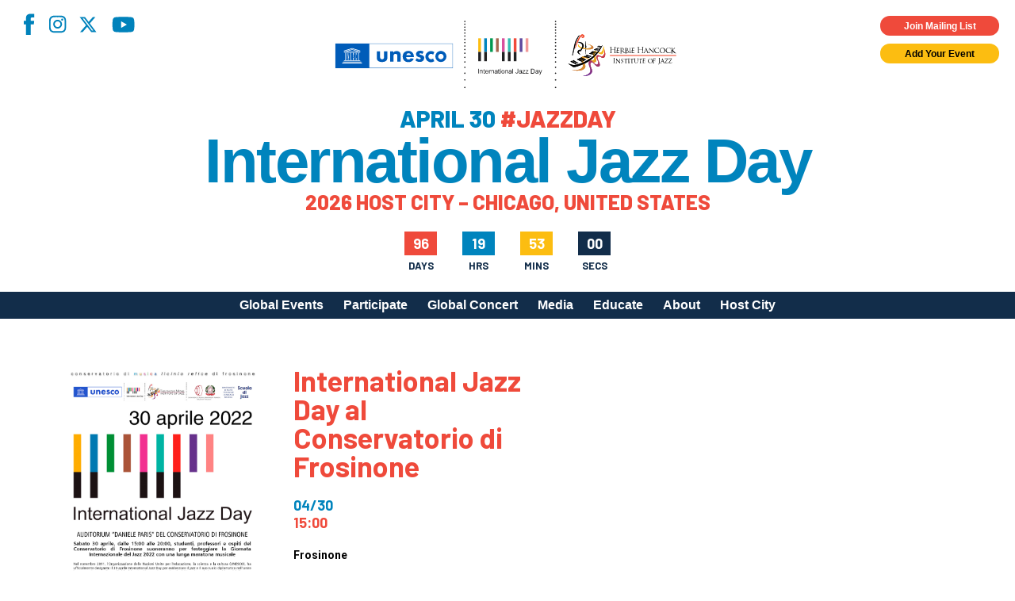

--- FILE ---
content_type: text/html; charset=UTF-8
request_url: https://jazzday.com/listing/international-jazz-day-al-conservatorio-di-frosinone/
body_size: 19078
content:
<!DOCTYPE html>
<html lang="en-US">
<head>
<meta charset="UTF-8" />
<!-- <meta name="viewport" content="width=1020" /> -->
<meta name="viewport" content="width=device-width,initial-scale=1,minimum-scale=1,maximum-scale=1" />
<title>International Jazz Day</title>
<meta property="og:site_name" content="International Jazz Day" />
<meta property="og:type" content="website" />
<meta property="og:title" content="International Jazz Day" />
<meta property="og:locale" content="en_US" />
<meta property="og:description" content="International Jazz Day (April 30) is the world's largest celebration of jazz. Declared in 2011 by UNESCO, Jazz Day recognizes jazz music as a worldwide force for peace, gender and racial equality, diversity, intercultural dialogue and international cooperation. Celebrate with partners in more than 190 countries, on all seven continents, by organizing your own International Jazz Day program on April 30." />
<meta property="og:url" content="https://jazzday.com/listing/international-jazz-day-al-conservatorio-di-frosinone/" />

    <meta property="og:image" content="https://jazzday.com/media/Locandina-per-sito-IJD-730x1024.jpg" />
<meta property="og:image" content="https://jazzday.com/jazz-day-2019-fb.jpg" />
<meta property="og:image" content="https://jazzday.com/jazz-day-fb-2.jpg" />
<meta property="og:image" content="https://jazzday.com/jazz-day-fb-3.jpg" />
<link rel="image_src" href="https://jazzday.com/jazz-day-2019-fb.jpg" />
<meta name="description" content="International Jazz Day (April 30) is the world's largest celebration of jazz. Declared in 2011 by UNESCO, Jazz Day recognizes jazz music as a worldwide force for peace, gender and racial equality, diversity, intercultural dialogue and international cooperation. Celebrate with partners in more than 190 countries, on all seven continents, by organizing your own International Jazz Day program on April 30." />
<meta name="twitter:site" content="International Jazz Day">
<meta name="twitter:title" content="International Jazz Day">
<meta name="twitter:description" content="International Jazz Day (April 30) is the world's largest celebration of jazz. Declared in 2011 by UNESCO, Jazz Day recognizes jazz music as a worldwide force for peace, gender and racial equality, diversity, intercultural dialogue and international cooperation. Celebrate with partners in more than 190 countries, on all seven continents, by organizing your own International Jazz Day program on April 30.">
    <meta property="twitter:image" content="https://jazzday.com/media/Locandina-per-sito-IJD-730x1024.jpg" />
<link rel="profile" href="https://gmpg.org/xfn/11" />
<link rel="pingback" href="https://jazzday.com/cms22/xmlrpc.php" />
<link rel="shortcut icon" href="/favicon.ico">
<!--[if lt IE 9]>
<script src="https://jazzday.com/cms22/wp-content/themes/jazzday2021/js/html5.js" type="text/javascript"></script>
<![endif]-->
<script type="text/javascript">
    var baseurl = 'https://jazzday.com';
    var tplurl = 'https://jazzday.com/cms22/wp-content/themes/jazzday2021';
</script>
    <!--<script async src="https://www.googletagmanager.com/gtag/js?id=UA-39112349-1"></script>
    <script>
        window.dataLayer = window.dataLayer || [];
        function gtag(){dataLayer.push(arguments);}
        gtag('js', new Date());

        gtag('config', 'UA-39112349-1');
    </script>-->
<!-- Google tag (gtag.js) -->
<script async src="https://www.googletagmanager.com/gtag/js?id=G-MMC94N9PSS"></script>
<script>
  window.dataLayer = window.dataLayer || [];
  function gtag(){dataLayer.push(arguments);}
  gtag('js', new Date());

  gtag('config', 'G-MMC94N9PSS');
</script>
<meta name='robots' content='index, follow, max-image-preview:large, max-snippet:-1, max-video-preview:-1' />

	<!-- This site is optimized with the Yoast SEO plugin v26.5 - https://yoast.com/wordpress/plugins/seo/ -->
	<link rel="canonical" href="https://jazzday.com/listing/international-jazz-day-al-conservatorio-di-frosinone/" />
	<meta property="og:locale" content="en_US" />
	<meta property="og:type" content="article" />
	<meta property="og:title" content="International Jazz Day al Conservatorio di Frosinone - International Jazz Day" />
	<meta property="og:description" content="Sabato 30 aprile studenti, professori e ospiti del Conservatorio di Frosinone suoneranno per festeggiare la Giornata Internazionale del Jazz 2022 con una lunga maratona musicale che si svolgerà dalle 15:00 alle 20:00 presso l&#8217;auditorium &#8220;Daniele Paris&#8221; annesso al Conservatorio. Saturday, April 30, students, professors and guests of the Frosinone Conservatory will play to celebrate the [&hellip;]" />
	<meta property="og:url" content="https://jazzday.com/listing/international-jazz-day-al-conservatorio-di-frosinone/" />
	<meta property="og:site_name" content="International Jazz Day" />
	<meta property="article:publisher" content="https://www.facebook.com/intljazzday" />
	<meta property="article:modified_time" content="2022-04-18T14:51:34+00:00" />
	<meta property="og:image" content="https://jazzday.com/media/Locandina-per-sito-IJD.jpg" />
	<meta property="og:image:width" content="1425" />
	<meta property="og:image:height" content="2000" />
	<meta property="og:image:type" content="image/jpeg" />
	<meta name="twitter:card" content="summary_large_image" />
	<meta name="twitter:site" content="@intljazzday" />
	<script type="application/ld+json" class="yoast-schema-graph">{"@context":"https://schema.org","@graph":[{"@type":"WebPage","@id":"https://jazzday.com/listing/international-jazz-day-al-conservatorio-di-frosinone/","url":"https://jazzday.com/listing/international-jazz-day-al-conservatorio-di-frosinone/","name":"International Jazz Day al Conservatorio di Frosinone - International Jazz Day","isPartOf":{"@id":"https://jazzday.com/#website"},"primaryImageOfPage":{"@id":"https://jazzday.com/listing/international-jazz-day-al-conservatorio-di-frosinone/#primaryimage"},"image":{"@id":"https://jazzday.com/listing/international-jazz-day-al-conservatorio-di-frosinone/#primaryimage"},"thumbnailUrl":"https://jazzday.com/media/Locandina-per-sito-IJD.jpg","datePublished":"2022-04-15T19:02:16+00:00","dateModified":"2022-04-18T14:51:34+00:00","inLanguage":"en-US","potentialAction":[{"@type":"ReadAction","target":["https://jazzday.com/listing/international-jazz-day-al-conservatorio-di-frosinone/"]}]},{"@type":"ImageObject","inLanguage":"en-US","@id":"https://jazzday.com/listing/international-jazz-day-al-conservatorio-di-frosinone/#primaryimage","url":"https://jazzday.com/media/Locandina-per-sito-IJD.jpg","contentUrl":"https://jazzday.com/media/Locandina-per-sito-IJD.jpg","width":1425,"height":2000},{"@type":"WebSite","@id":"https://jazzday.com/#website","url":"https://jazzday.com/","name":"International Jazz Day","description":"April 30, 2025","potentialAction":[{"@type":"SearchAction","target":{"@type":"EntryPoint","urlTemplate":"https://jazzday.com/?s={search_term_string}"},"query-input":{"@type":"PropertyValueSpecification","valueRequired":true,"valueName":"search_term_string"}}],"inLanguage":"en-US"}]}</script>
	<!-- / Yoast SEO plugin. -->


<link rel='dns-prefetch' href='//fonts.googleapis.com' />
<link rel="alternate" type="application/rss+xml" title="International Jazz Day &raquo; Feed" href="https://jazzday.com/feed/" />
<link rel="alternate" type="application/rss+xml" title="International Jazz Day &raquo; Comments Feed" href="https://jazzday.com/comments/feed/" />
<link rel="alternate" title="oEmbed (JSON)" type="application/json+oembed" href="https://jazzday.com/wp-json/oembed/1.0/embed?url=https%3A%2F%2Fjazzday.com%2Flisting%2Finternational-jazz-day-al-conservatorio-di-frosinone%2F" />
<link rel="alternate" title="oEmbed (XML)" type="text/xml+oembed" href="https://jazzday.com/wp-json/oembed/1.0/embed?url=https%3A%2F%2Fjazzday.com%2Flisting%2Finternational-jazz-day-al-conservatorio-di-frosinone%2F&#038;format=xml" />
<style id='wp-img-auto-sizes-contain-inline-css' type='text/css'>
img:is([sizes=auto i],[sizes^="auto," i]){contain-intrinsic-size:3000px 1500px}
/*# sourceURL=wp-img-auto-sizes-contain-inline-css */
</style>
<style id='wp-emoji-styles-inline-css' type='text/css'>

	img.wp-smiley, img.emoji {
		display: inline !important;
		border: none !important;
		box-shadow: none !important;
		height: 1em !important;
		width: 1em !important;
		margin: 0 0.07em !important;
		vertical-align: -0.1em !important;
		background: none !important;
		padding: 0 !important;
	}
/*# sourceURL=wp-emoji-styles-inline-css */
</style>
<style id='wp-block-library-inline-css' type='text/css'>
:root{--wp-block-synced-color:#7a00df;--wp-block-synced-color--rgb:122,0,223;--wp-bound-block-color:var(--wp-block-synced-color);--wp-editor-canvas-background:#ddd;--wp-admin-theme-color:#007cba;--wp-admin-theme-color--rgb:0,124,186;--wp-admin-theme-color-darker-10:#006ba1;--wp-admin-theme-color-darker-10--rgb:0,107,160.5;--wp-admin-theme-color-darker-20:#005a87;--wp-admin-theme-color-darker-20--rgb:0,90,135;--wp-admin-border-width-focus:2px}@media (min-resolution:192dpi){:root{--wp-admin-border-width-focus:1.5px}}.wp-element-button{cursor:pointer}:root .has-very-light-gray-background-color{background-color:#eee}:root .has-very-dark-gray-background-color{background-color:#313131}:root .has-very-light-gray-color{color:#eee}:root .has-very-dark-gray-color{color:#313131}:root .has-vivid-green-cyan-to-vivid-cyan-blue-gradient-background{background:linear-gradient(135deg,#00d084,#0693e3)}:root .has-purple-crush-gradient-background{background:linear-gradient(135deg,#34e2e4,#4721fb 50%,#ab1dfe)}:root .has-hazy-dawn-gradient-background{background:linear-gradient(135deg,#faaca8,#dad0ec)}:root .has-subdued-olive-gradient-background{background:linear-gradient(135deg,#fafae1,#67a671)}:root .has-atomic-cream-gradient-background{background:linear-gradient(135deg,#fdd79a,#004a59)}:root .has-nightshade-gradient-background{background:linear-gradient(135deg,#330968,#31cdcf)}:root .has-midnight-gradient-background{background:linear-gradient(135deg,#020381,#2874fc)}:root{--wp--preset--font-size--normal:16px;--wp--preset--font-size--huge:42px}.has-regular-font-size{font-size:1em}.has-larger-font-size{font-size:2.625em}.has-normal-font-size{font-size:var(--wp--preset--font-size--normal)}.has-huge-font-size{font-size:var(--wp--preset--font-size--huge)}.has-text-align-center{text-align:center}.has-text-align-left{text-align:left}.has-text-align-right{text-align:right}.has-fit-text{white-space:nowrap!important}#end-resizable-editor-section{display:none}.aligncenter{clear:both}.items-justified-left{justify-content:flex-start}.items-justified-center{justify-content:center}.items-justified-right{justify-content:flex-end}.items-justified-space-between{justify-content:space-between}.screen-reader-text{border:0;clip-path:inset(50%);height:1px;margin:-1px;overflow:hidden;padding:0;position:absolute;width:1px;word-wrap:normal!important}.screen-reader-text:focus{background-color:#ddd;clip-path:none;color:#444;display:block;font-size:1em;height:auto;left:5px;line-height:normal;padding:15px 23px 14px;text-decoration:none;top:5px;width:auto;z-index:100000}html :where(.has-border-color){border-style:solid}html :where([style*=border-top-color]){border-top-style:solid}html :where([style*=border-right-color]){border-right-style:solid}html :where([style*=border-bottom-color]){border-bottom-style:solid}html :where([style*=border-left-color]){border-left-style:solid}html :where([style*=border-width]){border-style:solid}html :where([style*=border-top-width]){border-top-style:solid}html :where([style*=border-right-width]){border-right-style:solid}html :where([style*=border-bottom-width]){border-bottom-style:solid}html :where([style*=border-left-width]){border-left-style:solid}html :where(img[class*=wp-image-]){height:auto;max-width:100%}:where(figure){margin:0 0 1em}html :where(.is-position-sticky){--wp-admin--admin-bar--position-offset:var(--wp-admin--admin-bar--height,0px)}@media screen and (max-width:600px){html :where(.is-position-sticky){--wp-admin--admin-bar--position-offset:0px}}

/*# sourceURL=wp-block-library-inline-css */
</style><style id='global-styles-inline-css' type='text/css'>
:root{--wp--preset--aspect-ratio--square: 1;--wp--preset--aspect-ratio--4-3: 4/3;--wp--preset--aspect-ratio--3-4: 3/4;--wp--preset--aspect-ratio--3-2: 3/2;--wp--preset--aspect-ratio--2-3: 2/3;--wp--preset--aspect-ratio--16-9: 16/9;--wp--preset--aspect-ratio--9-16: 9/16;--wp--preset--color--black: #000;--wp--preset--color--cyan-bluish-gray: #abb8c3;--wp--preset--color--white: #fff;--wp--preset--color--pale-pink: #f78da7;--wp--preset--color--vivid-red: #cf2e2e;--wp--preset--color--luminous-vivid-orange: #ff6900;--wp--preset--color--luminous-vivid-amber: #fcb900;--wp--preset--color--light-green-cyan: #7bdcb5;--wp--preset--color--vivid-green-cyan: #00d084;--wp--preset--color--pale-cyan-blue: #8ed1fc;--wp--preset--color--vivid-cyan-blue: #0693e3;--wp--preset--color--vivid-purple: #9b51e0;--wp--preset--color--blue-primary: #0084bd;--wp--preset--color--blue-secondary: #122d4a;--wp--preset--color--orange: #ef4a3b;--wp--preset--color--yellow: #fcbd11;--wp--preset--gradient--vivid-cyan-blue-to-vivid-purple: linear-gradient(135deg,rgb(6,147,227) 0%,rgb(155,81,224) 100%);--wp--preset--gradient--light-green-cyan-to-vivid-green-cyan: linear-gradient(135deg,rgb(122,220,180) 0%,rgb(0,208,130) 100%);--wp--preset--gradient--luminous-vivid-amber-to-luminous-vivid-orange: linear-gradient(135deg,rgb(252,185,0) 0%,rgb(255,105,0) 100%);--wp--preset--gradient--luminous-vivid-orange-to-vivid-red: linear-gradient(135deg,rgb(255,105,0) 0%,rgb(207,46,46) 100%);--wp--preset--gradient--very-light-gray-to-cyan-bluish-gray: linear-gradient(135deg,rgb(238,238,238) 0%,rgb(169,184,195) 100%);--wp--preset--gradient--cool-to-warm-spectrum: linear-gradient(135deg,rgb(74,234,220) 0%,rgb(151,120,209) 20%,rgb(207,42,186) 40%,rgb(238,44,130) 60%,rgb(251,105,98) 80%,rgb(254,248,76) 100%);--wp--preset--gradient--blush-light-purple: linear-gradient(135deg,rgb(255,206,236) 0%,rgb(152,150,240) 100%);--wp--preset--gradient--blush-bordeaux: linear-gradient(135deg,rgb(254,205,165) 0%,rgb(254,45,45) 50%,rgb(107,0,62) 100%);--wp--preset--gradient--luminous-dusk: linear-gradient(135deg,rgb(255,203,112) 0%,rgb(199,81,192) 50%,rgb(65,88,208) 100%);--wp--preset--gradient--pale-ocean: linear-gradient(135deg,rgb(255,245,203) 0%,rgb(182,227,212) 50%,rgb(51,167,181) 100%);--wp--preset--gradient--electric-grass: linear-gradient(135deg,rgb(202,248,128) 0%,rgb(113,206,126) 100%);--wp--preset--gradient--midnight: linear-gradient(135deg,rgb(2,3,129) 0%,rgb(40,116,252) 100%);--wp--preset--font-size--small: 13px;--wp--preset--font-size--medium: 20px;--wp--preset--font-size--large: 36px;--wp--preset--font-size--x-large: 42px;--wp--preset--spacing--20: 0.44rem;--wp--preset--spacing--30: 0.67rem;--wp--preset--spacing--40: 1rem;--wp--preset--spacing--50: 1.5rem;--wp--preset--spacing--60: 2.25rem;--wp--preset--spacing--70: 3.38rem;--wp--preset--spacing--80: 5.06rem;--wp--preset--shadow--natural: 6px 6px 9px rgba(0, 0, 0, 0.2);--wp--preset--shadow--deep: 12px 12px 50px rgba(0, 0, 0, 0.4);--wp--preset--shadow--sharp: 6px 6px 0px rgba(0, 0, 0, 0.2);--wp--preset--shadow--outlined: 6px 6px 0px -3px rgb(255, 255, 255), 6px 6px rgb(0, 0, 0);--wp--preset--shadow--crisp: 6px 6px 0px rgb(0, 0, 0);}:where(.is-layout-flex){gap: 0.5em;}:where(.is-layout-grid){gap: 0.5em;}body .is-layout-flex{display: flex;}.is-layout-flex{flex-wrap: wrap;align-items: center;}.is-layout-flex > :is(*, div){margin: 0;}body .is-layout-grid{display: grid;}.is-layout-grid > :is(*, div){margin: 0;}:where(.wp-block-columns.is-layout-flex){gap: 2em;}:where(.wp-block-columns.is-layout-grid){gap: 2em;}:where(.wp-block-post-template.is-layout-flex){gap: 1.25em;}:where(.wp-block-post-template.is-layout-grid){gap: 1.25em;}.has-black-color{color: var(--wp--preset--color--black) !important;}.has-cyan-bluish-gray-color{color: var(--wp--preset--color--cyan-bluish-gray) !important;}.has-white-color{color: var(--wp--preset--color--white) !important;}.has-pale-pink-color{color: var(--wp--preset--color--pale-pink) !important;}.has-vivid-red-color{color: var(--wp--preset--color--vivid-red) !important;}.has-luminous-vivid-orange-color{color: var(--wp--preset--color--luminous-vivid-orange) !important;}.has-luminous-vivid-amber-color{color: var(--wp--preset--color--luminous-vivid-amber) !important;}.has-light-green-cyan-color{color: var(--wp--preset--color--light-green-cyan) !important;}.has-vivid-green-cyan-color{color: var(--wp--preset--color--vivid-green-cyan) !important;}.has-pale-cyan-blue-color{color: var(--wp--preset--color--pale-cyan-blue) !important;}.has-vivid-cyan-blue-color{color: var(--wp--preset--color--vivid-cyan-blue) !important;}.has-vivid-purple-color{color: var(--wp--preset--color--vivid-purple) !important;}.has-black-background-color{background-color: var(--wp--preset--color--black) !important;}.has-cyan-bluish-gray-background-color{background-color: var(--wp--preset--color--cyan-bluish-gray) !important;}.has-white-background-color{background-color: var(--wp--preset--color--white) !important;}.has-pale-pink-background-color{background-color: var(--wp--preset--color--pale-pink) !important;}.has-vivid-red-background-color{background-color: var(--wp--preset--color--vivid-red) !important;}.has-luminous-vivid-orange-background-color{background-color: var(--wp--preset--color--luminous-vivid-orange) !important;}.has-luminous-vivid-amber-background-color{background-color: var(--wp--preset--color--luminous-vivid-amber) !important;}.has-light-green-cyan-background-color{background-color: var(--wp--preset--color--light-green-cyan) !important;}.has-vivid-green-cyan-background-color{background-color: var(--wp--preset--color--vivid-green-cyan) !important;}.has-pale-cyan-blue-background-color{background-color: var(--wp--preset--color--pale-cyan-blue) !important;}.has-vivid-cyan-blue-background-color{background-color: var(--wp--preset--color--vivid-cyan-blue) !important;}.has-vivid-purple-background-color{background-color: var(--wp--preset--color--vivid-purple) !important;}.has-black-border-color{border-color: var(--wp--preset--color--black) !important;}.has-cyan-bluish-gray-border-color{border-color: var(--wp--preset--color--cyan-bluish-gray) !important;}.has-white-border-color{border-color: var(--wp--preset--color--white) !important;}.has-pale-pink-border-color{border-color: var(--wp--preset--color--pale-pink) !important;}.has-vivid-red-border-color{border-color: var(--wp--preset--color--vivid-red) !important;}.has-luminous-vivid-orange-border-color{border-color: var(--wp--preset--color--luminous-vivid-orange) !important;}.has-luminous-vivid-amber-border-color{border-color: var(--wp--preset--color--luminous-vivid-amber) !important;}.has-light-green-cyan-border-color{border-color: var(--wp--preset--color--light-green-cyan) !important;}.has-vivid-green-cyan-border-color{border-color: var(--wp--preset--color--vivid-green-cyan) !important;}.has-pale-cyan-blue-border-color{border-color: var(--wp--preset--color--pale-cyan-blue) !important;}.has-vivid-cyan-blue-border-color{border-color: var(--wp--preset--color--vivid-cyan-blue) !important;}.has-vivid-purple-border-color{border-color: var(--wp--preset--color--vivid-purple) !important;}.has-vivid-cyan-blue-to-vivid-purple-gradient-background{background: var(--wp--preset--gradient--vivid-cyan-blue-to-vivid-purple) !important;}.has-light-green-cyan-to-vivid-green-cyan-gradient-background{background: var(--wp--preset--gradient--light-green-cyan-to-vivid-green-cyan) !important;}.has-luminous-vivid-amber-to-luminous-vivid-orange-gradient-background{background: var(--wp--preset--gradient--luminous-vivid-amber-to-luminous-vivid-orange) !important;}.has-luminous-vivid-orange-to-vivid-red-gradient-background{background: var(--wp--preset--gradient--luminous-vivid-orange-to-vivid-red) !important;}.has-very-light-gray-to-cyan-bluish-gray-gradient-background{background: var(--wp--preset--gradient--very-light-gray-to-cyan-bluish-gray) !important;}.has-cool-to-warm-spectrum-gradient-background{background: var(--wp--preset--gradient--cool-to-warm-spectrum) !important;}.has-blush-light-purple-gradient-background{background: var(--wp--preset--gradient--blush-light-purple) !important;}.has-blush-bordeaux-gradient-background{background: var(--wp--preset--gradient--blush-bordeaux) !important;}.has-luminous-dusk-gradient-background{background: var(--wp--preset--gradient--luminous-dusk) !important;}.has-pale-ocean-gradient-background{background: var(--wp--preset--gradient--pale-ocean) !important;}.has-electric-grass-gradient-background{background: var(--wp--preset--gradient--electric-grass) !important;}.has-midnight-gradient-background{background: var(--wp--preset--gradient--midnight) !important;}.has-small-font-size{font-size: var(--wp--preset--font-size--small) !important;}.has-medium-font-size{font-size: var(--wp--preset--font-size--medium) !important;}.has-large-font-size{font-size: var(--wp--preset--font-size--large) !important;}.has-x-large-font-size{font-size: var(--wp--preset--font-size--x-large) !important;}
/*# sourceURL=global-styles-inline-css */
</style>

<style id='classic-theme-styles-inline-css' type='text/css'>
/*! This file is auto-generated */
.wp-block-button__link{color:#fff;background-color:#32373c;border-radius:9999px;box-shadow:none;text-decoration:none;padding:calc(.667em + 2px) calc(1.333em + 2px);font-size:1.125em}.wp-block-file__button{background:#32373c;color:#fff;text-decoration:none}
/*# sourceURL=/wp-includes/css/classic-themes.min.css */
</style>
<link rel='stylesheet' id='responsive-lightbox-magnific-css' href='https://jazzday.com/cms22/wp-content/plugins/responsive-lightbox/assets/magnific/magnific-popup.min.css?ver=1.2.0' type='text/css' media='all' />
<link rel='stylesheet' id='ijd-galleries-plugin-styles-css' href='https://jazzday.com/cms22/wp-content/plugins/ijd-galleries/css/public.css?ver=1.0.0' type='text/css' media='all' />
<link rel='stylesheet' id='ijd-sponsors-plugin-styles-css' href='https://jazzday.com/cms22/wp-content/plugins/ijd-sponsors/css/public.css?ver=1.0.0' type='text/css' media='all' />
<link rel='stylesheet' id='jazzday-google-fonts-css' href='//fonts.googleapis.com/css2?family=Barlow%3Awght%40600%3B700%3B800&#038;family=Roboto%3Awght%40300%3B400%3B700&#038;display=swap&#038;ver=6.9' type='text/css' media='all' />
<link rel='stylesheet' id='jazzday-style-css' href='https://jazzday.com/cms22/wp-content/themes/jazzday2021/dist/css/jazzday2021.min.css?ver=1769231214' type='text/css' media='all' />
<link rel='stylesheet' id='heateor_sss_frontend_css-css' href='https://jazzday.com/cms22/wp-content/plugins/sassy-social-share/public/css/sassy-social-share-public.css?ver=3.3.79' type='text/css' media='all' />
<style id='heateor_sss_frontend_css-inline-css' type='text/css'>
.heateor_sss_button_instagram span.heateor_sss_svg,a.heateor_sss_instagram span.heateor_sss_svg{background:radial-gradient(circle at 30% 107%,#fdf497 0,#fdf497 5%,#fd5949 45%,#d6249f 60%,#285aeb 90%)}.heateor_sss_horizontal_sharing .heateor_sss_svg,.heateor_sss_standard_follow_icons_container .heateor_sss_svg{color:#fff;border-width:0px;border-style:solid;border-color:transparent}.heateor_sss_horizontal_sharing .heateorSssTCBackground{color:#666}.heateor_sss_horizontal_sharing span.heateor_sss_svg:hover,.heateor_sss_standard_follow_icons_container span.heateor_sss_svg:hover{border-color:transparent;}.heateor_sss_vertical_sharing span.heateor_sss_svg,.heateor_sss_floating_follow_icons_container span.heateor_sss_svg{color:#fff;border-width:0px;border-style:solid;border-color:transparent;}.heateor_sss_vertical_sharing .heateorSssTCBackground{color:#666;}.heateor_sss_vertical_sharing span.heateor_sss_svg:hover,.heateor_sss_floating_follow_icons_container span.heateor_sss_svg:hover{border-color:transparent;}@media screen and (max-width:783px) {.heateor_sss_vertical_sharing{display:none!important}}
/*# sourceURL=heateor_sss_frontend_css-inline-css */
</style>
<script type="text/javascript" id="jquery-core-js-extra">
/* <![CDATA[ */
var ajaxurl = ["https://jazzday.com/cms22/wp-admin/admin-ajax.php"];
//# sourceURL=jquery-core-js-extra
/* ]]> */
</script>
<script type="text/javascript" src="https://jazzday.com/cms22/wp-includes/js/jquery/jquery.min.js?ver=3.7.1" id="jquery-core-js"></script>
<script type="text/javascript" src="https://jazzday.com/cms22/wp-includes/js/jquery/jquery-migrate.min.js?ver=3.4.1" id="jquery-migrate-js"></script>
<script type="text/javascript" src="https://jazzday.com/cms22/wp-content/plugins/responsive-lightbox/assets/infinitescroll/infinite-scroll.pkgd.min.js?ver=4.0.1" id="responsive-lightbox-infinite-scroll-js"></script>
<script type="text/javascript" src="https://jazzday.com/cms22/wp-content/plugins/ijd-galleries/js/public.js?ver=1.0.0" id="ijd-galleries-plugin-script-js"></script>
<script type="text/javascript" src="https://jazzday.com/cms22/wp-content/plugins/ijd-sponsors/js/public.js?ver=1.0.0" id="ijd-sponsors-plugin-script-js"></script>
<link rel="https://api.w.org/" href="https://jazzday.com/wp-json/" /><link rel="alternate" title="JSON" type="application/json" href="https://jazzday.com/wp-json/wp/v2/events/28288" /><link rel="EditURI" type="application/rsd+xml" title="RSD" href="https://jazzday.com/cms22/xmlrpc.php?rsd" />
<meta name="generator" content="WordPress 6.9" />
<link rel='shortlink' href='https://jazzday.com/?p=28288' />
<meta name="cdp-version" content="1.5.0" />		<style type="text/css" id="wp-custom-css">
			.home .hero--image .overlay { display: none; }		</style>
		
<!-- Meta Pixel Code -->
<script>
    !function(f,b,e,v,n,t,s)
    {if(f.fbq)return;n=f.fbq=function(){n.callMethod?
    n.callMethod.apply(n,arguments):n.queue.push(arguments)};
    if(!f._fbq)f._fbq=n;n.push=n;n.loaded=!0;n.version='2.0';
    n.queue=[];t=b.createElement(e);t.async=!0;
    t.src=v;s=b.getElementsByTagName(e)[0];
    s.parentNode.insertBefore(t,s)}(window, document,'script',
    'https://connect.facebook.net/en_US/fbevents.js');
    fbq('init', '1231922268369418');
    fbq('track', 'PageView');
</script>
<noscript><img height="1" width="1" style="display:none"
src="https://www.facebook.com/tr?id=1231922268369418&ev=PageView&noscript=1"
/></noscript>
<!-- End Meta Pixel Code -->

</head>


<body class="wp-singular events-template-default single single-events postid-28288 wp-theme-jazzday2021">
    
    <header class="site-header">
        <div class="container--absolute container--absolute--top header--widgets">
            <div class="container--fluid">
                <div class="row">
                    <div class="col-xs-12 pr-0x pt-0x pb-0x mp-h-r-1x">
                        <div class="row">
                            <div class="col-xs-6 pt-1x pl-0x social">
                                <nav class="menu-social-menu-container"><ul id="menu-social-menu" class="social-menu"><li id="menu-item-26075" class="facebook menu-item menu-item-type-custom menu-item-object-custom menu-item-26075"><a target="_blank" href="https://www.facebook.com/intljazzday">Facebook</a></li>
<li id="menu-item-26076" class="instagram menu-item menu-item-type-custom menu-item-object-custom menu-item-26076"><a target="_blank" href="https://instagram.com/intljazzday">Instagram</a></li>
<li id="menu-item-39568" class="x-twitter menu-item menu-item-type-custom menu-item-object-custom menu-item-39568"><a href="https://x.com/intljazzday">X</a></li>
<li id="menu-item-26078" class="youtube menu-item menu-item-type-custom menu-item-object-custom menu-item-26078"><a target="_blank" href="https://youtube.com/internationaljazzday">YouTube</a></li>
</ul></nav>                            </div>
                            <div class="col-xs-6 container--flex--column widgets">
                                <div class="button cta highlight small pop m-0x">
                                    Join Mailing List
                                </div>
                                <a class="button cta small m-0x" href="https://jazzday.com/register">
                                    Add Your Event
                                </a>
                            </div>
                        </div>
                    </div>
                </div>
            </div>
        </div>
        <div class="container--fluid header--main">
            <div class="row">
                <div class="col-xs-12 pt-0x pb-0x">
                    <button class="menu-toggle hamburger hamburger--spin" type="button" aria-label="Menu" aria-controls="mobile-menu" aria-expanded="false">
                        <span class="hamburger-box">
                            <span class="hamburger-inner"></span>
                        </span>
                    </button>
                    <div class="row">
                        <div class="col-xs-12 pl-0x pr-0x container--flex--column align-items--center site-lockup">

                            <img src="https://jazzday.com/cms22/wp-content/themes/jazzday2021/dist/assets/imgs/logos/UNESCO+IJD+HHIJ_reg.svg" alt="International Jazz Day" class="site-logo">
                            <div class="site-tagline pt-1x">April 30 <span>#JAZZDAY</span></div>
                            <a href="https://jazzday.com" class="site-name" rel="home" itemprop="url">
                                International Jazz Day
                            </a>
                            <div class="site-tagline site-tagline--secondary pt-0x"><span>2026 Host City – Chicago, United States</span></div>
                            <div id="countdown" class="style-2">
                                <div>
                                    <div id="cd-days-1"></div>
                                    <span>Days</span>
                                </div>
                                <div>
                                    <div id="cd-hrs-1"></div>
                                    <span>Hrs</span>
                                </div>
                                <div>
                                    <div id="cd-mins-1"></div>
                                    <span>Mins</span>
                                </div>
                                <div>
                                    <div id="cd-seconds-1"></div>
                                    <span>Secs</span>
                                </div>
                            </div>
                        </div>                                        
                        <!-- Navigation -->
                    </div>
                </div>
            </div>
        </div>
        <div class="container--fluid desktop-menu">
            <div class="row">
                <div class="col-xs-12 pt-0x pb-0x">
                    <div class="container">
                        <div class="row">
                            <div class="col-xs-12 p-0x">
                                <div class="site-navigation main-navigation">
                                    <ul id="primary-menu" class="menu nav-menu"><li id="menu-item-26530" class="menu-item menu-item-type-post_type menu-item-object-page menu-item-26530"><a href="https://jazzday.com/events/">Global Events</a></li>
<li id="menu-item-26489" class="menu-item menu-item-type-post_type menu-item-object-page menu-item-has-children menu-item-26489"><a href="https://jazzday.com/participate/">Participate</a>
<ul class="sub-menu">
	<li id="menu-item-30776" class="menu-item menu-item-type-post_type menu-item-object-page menu-item-30776"><a href="https://jazzday.com/participate/">How to Participate</a></li>
	<li id="menu-item-38894" class="menu-item menu-item-type-post_type menu-item-object-page menu-item-38894"><a href="https://jazzday.com/register/">Register Your Event</a></li>
	<li id="menu-item-42578" class="menu-item menu-item-type-post_type menu-item-object-page menu-item-42578"><a href="https://jazzday.com/global-host-city-call-for-applications/">Apply to Host Jazz Day 2027</a></li>
	<li id="menu-item-26491" class="menu-item menu-item-type-post_type menu-item-object-page menu-item-26491"><a href="https://jazzday.com/participate/meet-our-community/">Meet Our Community</a></li>
	<li id="menu-item-26492" class="menu-item menu-item-type-post_type menu-item-object-page menu-item-26492"><a href="https://jazzday.com/organizational-partners/">Jazz Day Organizers</a></li>
	<li id="menu-item-30904" class="menu-item menu-item-type-post_type menu-item-object-page menu-item-30904"><a href="https://jazzday.com/participate/logos/">Jazz Day Logos, Playlists &#038; Promos</a></li>
</ul>
</li>
<li id="menu-item-39706" class="menu-item menu-item-type-post_type menu-item-object-page menu-item-39706"><a href="https://jazzday.com/global-concert-2025/">Global Concert</a></li>
<li id="menu-item-42799" class="menu-item menu-item-type-custom menu-item-object-custom menu-item-has-children menu-item-42799"><a>Media</a>
<ul class="sub-menu">
	<li id="menu-item-26497" class="menu-item menu-item-type-post_type menu-item-object-page menu-item-26497"><a href="https://jazzday.com/videos/">Videos</a></li>
	<li id="menu-item-42502" class="menu-item menu-item-type-post_type menu-item-object-page menu-item-42502"><a href="https://jazzday.com/photos/2025-photos/">Photos</a></li>
	<li id="menu-item-35168" class="menu-item menu-item-type-post_type menu-item-object-page menu-item-35168"><a href="https://jazzday.com/global-artwork/">Poster Gallery</a></li>
</ul>
</li>
<li id="menu-item-26502" class="menu-item menu-item-type-post_type menu-item-object-page menu-item-has-children menu-item-26502"><a href="https://jazzday.com/educational-resources/">Educate</a>
<ul class="sub-menu">
	<li id="menu-item-26503" class="menu-item menu-item-type-post_type menu-item-object-page menu-item-26503"><a href="https://jazzday.com/educational-resources/">Educational Resources</a></li>
	<li id="menu-item-40718" class="menu-item menu-item-type-post_type menu-item-object-page menu-item-40718"><a href="https://jazzday.com/education-programs-2025/">Education Programs 2025</a></li>
	<li id="menu-item-36760" class="menu-item menu-item-type-post_type menu-item-object-page menu-item-36760"><a href="https://jazzday.com/education-programs-2024/">Education Programs 2024</a></li>
	<li id="menu-item-32892" class="menu-item menu-item-type-post_type menu-item-object-page menu-item-32892"><a href="https://jazzday.com/education-programs-2023/">Education Programs 2023</a></li>
	<li id="menu-item-28582" class="menu-item menu-item-type-post_type menu-item-object-page menu-item-28582"><a href="https://jazzday.com/education-programs-2022/">Education Programs 2022</a></li>
	<li id="menu-item-26567" class="menu-item menu-item-type-post_type menu-item-object-page menu-item-26567"><a href="https://jazzday.com/education-programs-2021/">Education Programs 2021</a></li>
	<li id="menu-item-26656" class="menu-item menu-item-type-post_type menu-item-object-page menu-item-26656"><a href="https://jazzday.com/education-programs-2020/">Education Programs 2020</a></li>
	<li id="menu-item-26649" class="menu-item menu-item-type-post_type menu-item-object-page menu-item-26649"><a href="https://jazzday.com/smithsonian/">Smithsonian Institution</a></li>
</ul>
</li>
<li id="menu-item-26504" class="menu-item menu-item-type-post_type menu-item-object-page menu-item-has-children menu-item-26504"><a href="https://jazzday.com/aboutjazzday/">About</a>
<ul class="sub-menu">
	<li id="menu-item-26505" class="menu-item menu-item-type-post_type menu-item-object-page menu-item-26505"><a href="https://jazzday.com/aboutjazzday/">About Jazz Day</a></li>
	<li id="menu-item-26508" class="menu-item menu-item-type-post_type menu-item-object-page menu-item-26508"><a href="https://jazzday.com/news/press-coverage/">Press Coverage</a></li>
	<li id="menu-item-26494" class="menu-item menu-item-type-post_type menu-item-object-page menu-item-26494"><a href="https://jazzday.com/news/">Press Releases</a></li>
	<li id="menu-item-26506" class="menu-item menu-item-type-post_type menu-item-object-page menu-item-26506"><a href="https://jazzday.com/faqs/">FAQs</a></li>
</ul>
</li>
<li id="menu-item-43146" class="menu-item menu-item-type-post_type menu-item-object-page menu-item-43146"><a href="https://jazzday.com/chicago/">Host City</a></li>
</ul>                                                                    </div>
                            </div>
                        </div>
                    </div>
                </div>
            </div>           
        </div>
        <nav class="menu mobile-menu">
            <div class="menu-back"></div>
            <nav class="menu-primary-navigation-container menu-container"><ul id="primary-menu" class="menu nav-menu"><li class="menu-item menu-item-type-post_type menu-item-object-page menu-item-26530"><a href="https://jazzday.com/events/"><span>Global Events</span></a></li>
<li class="menu-item menu-item-type-post_type menu-item-object-page menu-item-has-children menu-item-26489"><a href="https://jazzday.com/participate/"><span>Participate</span></a>
<ul class="sub-menu">
	<li class="menu-item menu-item-type-post_type menu-item-object-page menu-item-30776"><a href="https://jazzday.com/participate/"><span>How to Participate</span></a></li>
	<li class="menu-item menu-item-type-post_type menu-item-object-page menu-item-38894"><a href="https://jazzday.com/register/"><span>Register Your Event</span></a></li>
	<li class="menu-item menu-item-type-post_type menu-item-object-page menu-item-42578"><a href="https://jazzday.com/global-host-city-call-for-applications/"><span>Apply to Host Jazz Day 2027</span></a></li>
	<li class="menu-item menu-item-type-post_type menu-item-object-page menu-item-26491"><a href="https://jazzday.com/participate/meet-our-community/"><span>Meet Our Community</span></a></li>
	<li class="menu-item menu-item-type-post_type menu-item-object-page menu-item-26492"><a href="https://jazzday.com/organizational-partners/"><span>Jazz Day Organizers</span></a></li>
	<li class="menu-item menu-item-type-post_type menu-item-object-page menu-item-30904"><a href="https://jazzday.com/participate/logos/"><span>Jazz Day Logos, Playlists &#038; Promos</span></a></li>
</ul>
</li>
<li class="menu-item menu-item-type-post_type menu-item-object-page menu-item-39706"><a href="https://jazzday.com/global-concert-2025/"><span>Global Concert</span></a></li>
<li class="menu-item menu-item-type-custom menu-item-object-custom menu-item-has-children menu-item-42799"><a><span>Media</span></a>
<ul class="sub-menu">
	<li class="menu-item menu-item-type-post_type menu-item-object-page menu-item-26497"><a href="https://jazzday.com/videos/"><span>Videos</span></a></li>
	<li class="menu-item menu-item-type-post_type menu-item-object-page menu-item-42502"><a href="https://jazzday.com/photos/2025-photos/"><span>Photos</span></a></li>
	<li class="menu-item menu-item-type-post_type menu-item-object-page menu-item-35168"><a href="https://jazzday.com/global-artwork/"><span>Poster Gallery</span></a></li>
</ul>
</li>
<li class="menu-item menu-item-type-post_type menu-item-object-page menu-item-has-children menu-item-26502"><a href="https://jazzday.com/educational-resources/"><span>Educate</span></a>
<ul class="sub-menu">
	<li class="menu-item menu-item-type-post_type menu-item-object-page menu-item-26503"><a href="https://jazzday.com/educational-resources/"><span>Educational Resources</span></a></li>
	<li class="menu-item menu-item-type-post_type menu-item-object-page menu-item-40718"><a href="https://jazzday.com/education-programs-2025/"><span>Education Programs 2025</span></a></li>
	<li class="menu-item menu-item-type-post_type menu-item-object-page menu-item-36760"><a href="https://jazzday.com/education-programs-2024/"><span>Education Programs 2024</span></a></li>
	<li class="menu-item menu-item-type-post_type menu-item-object-page menu-item-32892"><a href="https://jazzday.com/education-programs-2023/"><span>Education Programs 2023</span></a></li>
	<li class="menu-item menu-item-type-post_type menu-item-object-page menu-item-28582"><a href="https://jazzday.com/education-programs-2022/"><span>Education Programs 2022</span></a></li>
	<li class="menu-item menu-item-type-post_type menu-item-object-page menu-item-26567"><a href="https://jazzday.com/education-programs-2021/"><span>Education Programs 2021</span></a></li>
	<li class="menu-item menu-item-type-post_type menu-item-object-page menu-item-26656"><a href="https://jazzday.com/education-programs-2020/"><span>Education Programs 2020</span></a></li>
	<li class="menu-item menu-item-type-post_type menu-item-object-page menu-item-26649"><a href="https://jazzday.com/smithsonian/"><span>Smithsonian Institution</span></a></li>
</ul>
</li>
<li class="menu-item menu-item-type-post_type menu-item-object-page menu-item-has-children menu-item-26504"><a href="https://jazzday.com/aboutjazzday/"><span>About</span></a>
<ul class="sub-menu">
	<li class="menu-item menu-item-type-post_type menu-item-object-page menu-item-26505"><a href="https://jazzday.com/aboutjazzday/"><span>About Jazz Day</span></a></li>
	<li class="menu-item menu-item-type-post_type menu-item-object-page menu-item-26508"><a href="https://jazzday.com/news/press-coverage/"><span>Press Coverage</span></a></li>
	<li class="menu-item menu-item-type-post_type menu-item-object-page menu-item-26494"><a href="https://jazzday.com/news/"><span>Press Releases</span></a></li>
	<li class="menu-item menu-item-type-post_type menu-item-object-page menu-item-26506"><a href="https://jazzday.com/faqs/"><span>FAQs</span></a></li>
</ul>
</li>
<li class="menu-item menu-item-type-post_type menu-item-object-page menu-item-43146"><a href="https://jazzday.com/chicago/"><span>Host City</span></a></li>
</ul></nav>                    </nav>
    </header>
     
    <main id="content" class="site-content" role="main">

<section class="container event">
    <div class="row">
        <div class="col-xs-12 pb-0x">
            <div class="row">
                                                                                            <div class="row">
                            <div class="col-xs-12 col-md-3">
                                                                                                        <a href="https://jazzday.com/media/Locandina-per-sito-IJD.jpg" data-rel="lightbox">
                                        <img width="1425" height="2000" src="https://jazzday.com/media/Locandina-per-sito-IJD.jpg" class="eager wp-post-image" alt="" decoding="async" fetchpriority="high" srcset="https://jazzday.com/media/Locandina-per-sito-IJD.jpg 1425w, https://jazzday.com/media/Locandina-per-sito-IJD-214x300.jpg 214w, https://jazzday.com/media/Locandina-per-sito-IJD-730x1024.jpg 730w, https://jazzday.com/media/Locandina-per-sito-IJD-1094x1536.jpg 1094w, https://jazzday.com/media/Locandina-per-sito-IJD-80x112.jpg 80w, https://jazzday.com/media/Locandina-per-sito-IJD-300x421.jpg 300w" sizes="(max-width: 1425px) 100vw, 1425px" />                                    </a> 
                                                           
                            </div>
                            <div class="col-xs-12 col-md-6 col-xl-9">
                                <div class="row">
                                    <div class="col-xs-8 col-sm-7 p-0x">
                                        <h2 class="has-orange-color entry-title">International Jazz Day al Conservatorio di Frosinone</h2>
                                        <h5 class="has-blue-primary-color pt-1x">
                                                                                            04/30                                                                                                                                        <span class="block has-orange-color">15:00</span>
                                                                                    </h5>
                                                                                    <div class="row">
                                                <div class="col-xs-12 pl-0x pr-0x pb-0x">
                                                    <p class="m-0x event-description text-left container--flex">
                                                                                                                    <strong>Frosinone</strong>
                                                                                                                                                                                                                                                                                    </p>
                                                </div>
                                            </div>
                                                                                                                            <div class="row">
                                                <div class="col-xs-12 pl-0x pr-0x">
                                                    <ul class="social-menu">
                                                                                                                    <li class="web">
                                                                <a href="http://www.conservatorio-frosinone.it" target="_blank"></a>
                                                            </li>
                                                                                                                                                                            <li class="facebook">
                                                                <a href="https://facebook.com/Corsi-di-jazz-del-Conservatorio-di-Frosinone-438467320059607" target="_blank"></a>
                                                            </li>
                                                                                                                                                                                                                                                                                    </ul>
                                                </div>
                                            </div>
                                                                                <div class="row">
                                            <div class="col-xs-12 pl-0x pr-0x">
                                                <div class="container--flex">
                                                                                                            <div class="event-type--in-person">In-Person</div>
                                                        <div class="event-type--online">Online</div>
                                                                                                    </div>
                                            </div>
                                        </div>
                                    </div>
                                </div>
                                                                    <div class="row">
                                        <div class="col-xs-12 p-0x text-left">
                                            <p>Sabato 30 aprile studenti, professori e ospiti del Conservatorio di Frosinone suoneranno per festeggiare la Giornata Internazionale del Jazz 2022 con una lunga maratona musicale che si svolgerà dalle 15:00 alle 20:00 presso l'auditorium "Daniele Paris" annesso al Conservatorio.</p>
<p>###</p>
<p>Saturday, April 30, students, professors and guests of the Frosinone Conservatory will play to celebrate the international day of Jazz 2022 with a long musical marathon that will take place from 15:00 to 20:00 at the "Daniele Paris" auditorium annexed to the Conservatory.</p>
<p>Live streaming on Youtube channel “Corsi di jazz - Conservatorio di Frosinone”<br />
https://www.youtube.com/channel/UCA9xzTVEJcmsuAwL2MZF-7g</p>
                                        </div>
                                    </div>
                                                                                                 
                                <div class="row">
                                    <div class="col-xs-12 pb-0x pl-0x">
                                        <p class="small m-0x has-orange-color">Organizer(s)</p>
                                        <p class="m-0x">
                                                                                            <strong>Conservatorio "Licinio Refice" di Frosinone</strong><br/>
                                                                                                                                        <strong>Contact Person: </strong>Paolo Tombolesi<br/>
                                                                                                                                        <strong>Tel: </strong>+<br/>
                                                                                                                                        <strong>Email: </strong><a href="/cdn-cgi/l/email-protection#2555444a494a0b514a48474a4940564c65464a4b5640575344514a574c4a0843574a564c4b4a4b400b4c51"><span class="__cf_email__" data-cfemail="b0c0d1dfdcdf9ec4dfddd2dfdcd5c3d9f0d3dfdec3d5c2c6d1c4dfc2d9df9dd6c2dfc3d9dedfded59ed9c4">[email&#160;protected]</span></a>
                                                                                    </p>
                                    </div>
                                </div>
                                                                                                    <div class="row">
                                        <div class="col-xs-12 pb-0x pl-0x">
                                            <p class="small m-0x has-orange-color">Location(s)</p>
                                        </div>
                                    </div>
                                    <div class="row">
                                        <div class="col-xs-12 pt-0x pl-0x pb-0x">
                                            <p class="m-0x text-left">
                                                                                                    <strong>
                                                                                                            <a href="http://www.conservatorio-frosinone.it" target="_blank">Auditorium "Daniele Paris" - Conservatorio di musica "Licinio Refice" di Frosinone</a>
                                                                                                        </strong><br>
                                                                                                                                                                                                    Via Michelangelo<br>
                                                                                                                                                                                                    Frosinone, 
                                                                                                                                                    Lazio 
                                                                                                                                                    03100 
                                                                                            </p>
                                        </div>
                                                                                                                    </div>
                                                                
                                
                                                                                                    <!--<div class="row">
                                        <div class="col-xs-12 pl-0x pr-0x pt-2x">
                                            <p class="has-blue-secondary-color small">
                                                <strong>Share</strong>
                                            </p>
                                                                                    </div>
                                    </div> -->

                                </div>
                                <div class="row">
                                    <div class="col-xs-12 col-md-9 col-md-offset-3">
                                        <p class="small">
                                            <a href="https://jazzday.com/events/2022" class="cta button transparent arrow back">View all events</a> 
                                        </p>
                                    </div>
                                </div>
                        </div> 
                                        
            </div>
        </div>
    </div>
</section>
           
        <section class="container">
           <div class="row">
               <div class="col-xs-12 pb-0x">
                    <div class="row">
                        <div class="col-xs-12 pb-0x">
                            <h5 class="has-orange-color">More Celebrations in Italy for International Jazz Day 2022</h5>
                        </div>
                    </div>
               </div>
           </div>
            <div class="row">
                <div class="col-xs-12 pt-0x">
                    <div class="row">
                                                        
                        <div class="col-xs-6 col-sm-4 col-md-3 resource">
                            <div class="container--overlay">
                                <a class="has-white-color" href="https://jazzday.com/listing/giornata-internazionale-del-jazz-jazz-songs-for-peace/" title="&#8220;giornata internazionale del jazz&#8221; jazz songs for peace">
                                    <div class="img-square"></div>
                                    <div class="overlay">
                                        <h4 class="has-white-color">
                                           &#8220;giornata Internazionale Del Jazz&#8221; Jazz Songs For Peace                                        </h4>
                                                                                    <h6 class="has-white-color weight--light pt-1x">
                                                Bari                                            </h6>
                                                                            </div>
                                </a>
                            </div>
                        </div>
                                                        
                        <div class="col-xs-6 col-sm-4 col-md-3 resource">
                            <div class="container--overlay">
                                <a class="has-white-color" href="https://jazzday.com/listing/nrg-bridges-gianluigi-trovesi-andrea-ferrari-adalberto-ferrari/" title="&#8220;nrg bridges&#8221;: gianluigi trovesi, andrea ferrari, adalberto ferrari">
                                    <div class="img-square"></div>
                                    <div class="overlay">
                                        <h4 class="has-white-color">
                                           &#8220;nrg Bridges&#8221;: Gianluigi Trovesi, Andrea Ferrari, Adalberto Ferrari                                        </h4>
                                                                                    <h6 class="has-white-color weight--light pt-1x">
                                                Ponte Nossa                                            </h6>
                                                                            </div>
                                </a>
                            </div>
                        </div>
                                                        
                        <div class="col-xs-6 col-sm-4 col-md-3 resource">
                            <div class="container--overlay">
                                <a class="has-white-color" href="https://jazzday.com/listing/ma-cose-il-jazz-concerto-didattico-riservato-alle-scuole/" title="“ma cos’è il jazz” &#8211; concerto didattico riservato alle scuole">
                                    <div class="img-square"></div>
                                    <div class="overlay">
                                        <h4 class="has-white-color">
                                           “ma Cos’è Il Jazz” &#8211; Concerto Didattico Riservato Alle Scuole                                        </h4>
                                                                                    <h6 class="has-white-color weight--light pt-1x">
                                                Fano                                            </h6>
                                                                            </div>
                                </a>
                            </div>
                        </div>
                                                        
                        <div class="col-xs-6 col-sm-4 col-md-3 resource">
                            <div class="container--overlay">
                                <a class="has-white-color" href="https://jazzday.com/listing/jazzday-2022/" title="#jazzday 2022">
                                    <div class="img-square"></div>
                                    <div class="overlay">
                                        <h4 class="has-white-color">
                                           #jazzday 2022                                        </h4>
                                                                                    <h6 class="has-white-color weight--light pt-1x">
                                                Città Sant'Angelo                                            </h6>
                                                                            </div>
                                </a>
                            </div>
                        </div>
                                                        
                        <div class="col-xs-6 col-sm-4 col-md-3 resource">
                            <div class="container--overlay">
                                <a class="has-white-color" href="https://jazzday.com/listing/a-tutto-swing/" title="a tutto swing">
                                    <div class="img-square"></div>
                                    <div class="overlay">
                                        <h4 class="has-white-color">
                                           A Tutto Swing                                        </h4>
                                                                                    <h6 class="has-white-color weight--light pt-1x">
                                                Rome                                            </h6>
                                                                            </div>
                                </a>
                            </div>
                        </div>
                                                        
                        <div class="col-xs-6 col-sm-4 col-md-3 resource">
                            <div class="container--overlay">
                                <a class="has-white-color" href="https://jazzday.com/listing/ada-montellanico-4et-tribute-to-billie-holiday/" title="ada montellanico 4et &#8211; tribute to billie holiday">
                                    <div class="img-square"></div>
                                    <div class="overlay">
                                        <h4 class="has-white-color">
                                           Ada Montellanico 4et &#8211; Tribute To Billie Holiday                                        </h4>
                                                                                    <h6 class="has-white-color weight--light pt-1x">
                                                Roma                                            </h6>
                                                                            </div>
                                </a>
                            </div>
                        </div>
                                                        
                        <div class="col-xs-6 col-sm-4 col-md-3 resource">
                            <div class="container--overlay">
                                <a class="has-white-color" href="https://jazzday.com/listing/alter-ego-silvia-manco-tony-pancella-pianovoice-duet/" title="alter ego &#8211; silvia manco/tony pancella piano&amp;voice duet">
                                    <div class="img-square"></div>
                                    <div class="overlay">
                                        <h4 class="has-white-color">
                                           Alter Ego &#8211; Silvia Manco/tony Pancella Piano&amp;voice Duet                                        </h4>
                                                                                    <h6 class="has-white-color weight--light pt-1x">
                                                Chieti                                            </h6>
                                                                            </div>
                                </a>
                            </div>
                        </div>
                                                        
                        <div class="col-xs-6 col-sm-4 col-md-3 resource">
                            <div class="container--overlay">
                                <a class="has-white-color" href="https://jazzday.com/listing/ambiente-basilicata-cinque-parchi-lucani-a-bari/" title="ambiente basilicata. cinque parchi lucani a bari">
                                    <div class="img-square"></div>
                                    <div class="overlay">
                                        <h4 class="has-white-color">
                                           Ambiente Basilicata. Cinque Parchi Lucani A Bari                                        </h4>
                                                                                    <h6 class="has-white-color weight--light pt-1x">
                                                sn                                            </h6>
                                                                            </div>
                                </a>
                            </div>
                        </div>
                                                        
                        <div class="col-xs-6 col-sm-4 col-md-3 resource">
                            <div class="container--overlay">
                                <a class="has-white-color" href="https://jazzday.com/listing/antonio-ciacca-trio/" title="antonio ciacca trio">
                                    <div class="img-square"></div>
                                    <div class="overlay">
                                        <h4 class="has-white-color">
                                           Antonio Ciacca Trio                                        </h4>
                                                                                    <h6 class="has-white-color weight--light pt-1x">
                                                Lucera                                            </h6>
                                                                            </div>
                                </a>
                            </div>
                        </div>
                                                        
                        <div class="col-xs-6 col-sm-4 col-md-3 resource">
                            <div class="container--overlay">
                                <a class="has-white-color" href="https://jazzday.com/listing/arrangiatori-nella-nebbia/" title="arrangiatori nella nebbia">
                                    <div class="img-square"></div>
                                    <div class="overlay">
                                        <h4 class="has-white-color">
                                           Arrangiatori Nella Nebbia                                        </h4>
                                                                                    <h6 class="has-white-color weight--light pt-1x">
                                                Frassineto Po                                            </h6>
                                                                            </div>
                                </a>
                            </div>
                        </div>
                                                        
                        <div class="col-xs-6 col-sm-4 col-md-3 resource">
                            <div class="container--overlay">
                                <a class="has-white-color" href="https://jazzday.com/listing/artchipel-orchestra-jonatha-coe/" title="artchipel orchestra &#038; jonatha coe">
                                    <div class="img-square"></div>
                                    <div class="overlay">
                                        <h4 class="has-white-color">
                                           Artchipel Orchestra &#038; Jonatha Coe                                        </h4>
                                                                                    <h6 class="has-white-color weight--light pt-1x">
                                                Milano                                            </h6>
                                                                            </div>
                                </a>
                            </div>
                        </div>
                                                        
                        <div class="col-xs-6 col-sm-4 col-md-3 resource">
                            <div class="container--overlay">
                                <a class="has-white-color" href="https://jazzday.com/listing/artchipel-orchestra-jonathan-coe/" title="artchipel orchestra &amp; jonathan coe">
                                    <div class="img-square"></div>
                                    <div class="overlay">
                                        <h4 class="has-white-color">
                                           Artchipel Orchestra &amp; Jonathan Coe                                        </h4>
                                                                                    <h6 class="has-white-color weight--light pt-1x">
                                                Milano                                            </h6>
                                                                            </div>
                                </a>
                            </div>
                        </div>
                                                        
                        <div class="col-xs-6 col-sm-4 col-md-3 resource">
                            <div class="container--overlay">
                                <a class="has-white-color" href="https://jazzday.com/listing/bergamo-international-jazz-day-2022/" title="bergamo international jazz day 2022">
                                    <div class="img-square"></div>
                                    <div class="overlay">
                                        <h4 class="has-white-color">
                                           Bergamo International Jazz Day 2022                                        </h4>
                                                                                    <h6 class="has-white-color weight--light pt-1x">
                                                Bergamo                                            </h6>
                                                                            </div>
                                </a>
                            </div>
                        </div>
                                                        
                        <div class="col-xs-6 col-sm-4 col-md-3 resource">
                            <div class="container--overlay">
                                <a class="has-white-color" href="https://jazzday.com/listing/caffe-caffi-treviso-international-jazz-day/" title="caffe caffi treviso &#8211; international jazz day">
                                    <div class="img-square"></div>
                                    <div class="overlay">
                                        <h4 class="has-white-color">
                                           Caffe Caffi Treviso &#8211; International Jazz Day                                        </h4>
                                                                                    <h6 class="has-white-color weight--light pt-1x">
                                                Treviso                                            </h6>
                                                                            </div>
                                </a>
                            </div>
                        </div>
                                                        
                        <div class="col-xs-6 col-sm-4 col-md-3 resource">
                            <div class="container--overlay">
                                <a class="has-white-color" href="https://jazzday.com/listing/camarsax-ensamble/" title="camar’sax ensamble">
                                    <div class="img-square"></div>
                                    <div class="overlay">
                                        <h4 class="has-white-color">
                                           Camar’sax Ensamble                                        </h4>
                                                                                    <h6 class="has-white-color weight--light pt-1x">
                                                Camerino                                            </h6>
                                                                            </div>
                                </a>
                            </div>
                        </div>
                                                        
                        <div class="col-xs-6 col-sm-4 col-md-3 resource">
                            <div class="container--overlay">
                                <a class="has-white-color" href="https://jazzday.com/listing/carosello-jazz-musica-e-parole/" title="carosello jazz &#8230; musica e parole">
                                    <div class="img-square"></div>
                                    <div class="overlay">
                                        <h4 class="has-white-color">
                                           Carosello Jazz &#8230; Musica E Parole                                        </h4>
                                                                                    <h6 class="has-white-color weight--light pt-1x">
                                                PALERMO                                            </h6>
                                                                            </div>
                                </a>
                            </div>
                        </div>
                                                        
                        <div class="col-xs-6 col-sm-4 col-md-3 resource">
                            <div class="container--overlay">
                                <a class="has-white-color" href="https://jazzday.com/listing/casalmaggiore-jazz-day/" title="casalmaggiore jazz day">
                                    <div class="img-square"></div>
                                    <div class="overlay">
                                        <h4 class="has-white-color">
                                           Casalmaggiore Jazz Day                                        </h4>
                                                                                    <h6 class="has-white-color weight--light pt-1x">
                                                Casalmaggiore                                            </h6>
                                                                            </div>
                                </a>
                            </div>
                        </div>
                                                        
                        <div class="col-xs-6 col-sm-4 col-md-3 resource">
                            <div class="container--overlay">
                                <a class="has-white-color" href="https://jazzday.com/listing/concerto-donchisciottando/" title="concerto donchisciottando">
                                    <div class="img-square"></div>
                                    <div class="overlay">
                                        <h4 class="has-white-color">
                                           Concerto Donchisciottando                                        </h4>
                                                                                    <h6 class="has-white-color weight--light pt-1x">
                                                Livorno                                            </h6>
                                                                            </div>
                                </a>
                            </div>
                        </div>
                                                        
                        <div class="col-xs-6 col-sm-4 col-md-3 resource">
                            <div class="container--overlay">
                                <a class="has-white-color" href="https://jazzday.com/listing/conservatorio-girolamo-frescobaldi-di-ferrara-celebrates-international-jazz-day/" title="conservatorio &#8220;girolamo frescobaldi&#8221; di ferrara celebrates international jazz day">
                                    <div class="img-square"></div>
                                    <div class="overlay">
                                        <h4 class="has-white-color">
                                           Conservatorio &#8220;girolamo Frescobaldi&#8221; Di Ferrara Celebrates International Jazz Day                                        </h4>
                                                                                    <h6 class="has-white-color weight--light pt-1x">
                                                Ferrara                                            </h6>
                                                                            </div>
                                </a>
                            </div>
                        </div>
                                                        
                        <div class="col-xs-6 col-sm-4 col-md-3 resource">
                            <div class="container--overlay">
                                <a class="has-white-color" href="https://jazzday.com/listing/conservatorio-di-musica-lorenzo-perosi-campobasso-international-jazz-day-2022/" title="conservatorio di musica lorenzo perosi campobasso &#8211;  international jazz day 2022">
                                    <div class="img-square"></div>
                                    <div class="overlay">
                                        <h4 class="has-white-color">
                                           Conservatorio Di Musica Lorenzo Perosi Campobasso &#8211;  International Jazz Day 2022                                        </h4>
                                                                                    <h6 class="has-white-color weight--light pt-1x">
                                                Campobasso                                            </h6>
                                                                            </div>
                                </a>
                            </div>
                        </div>
                                                        
                        <div class="col-xs-6 col-sm-4 col-md-3 resource">
                            <div class="container--overlay">
                                <a class="has-white-color" href="https://jazzday.com/listing/craig-taborn-shadow-plays-jazz-club-ferrara/" title="craig taborn &#8216;shadow plays&#8217; @ jazz club ferrara">
                                    <div class="img-square"></div>
                                    <div class="overlay">
                                        <h4 class="has-white-color">
                                           Craig Taborn &#8216;shadow Plays&#8217; @ Jazz Club Ferrara                                        </h4>
                                                                                    <h6 class="has-white-color weight--light pt-1x">
                                                Ferrara                                            </h6>
                                                                            </div>
                                </a>
                            </div>
                        </div>
                                                        
                        <div class="col-xs-6 col-sm-4 col-md-3 resource">
                            <div class="container--overlay">
                                <a class="has-white-color" href="https://jazzday.com/listing/cristina-zavalloni-for-the-living-acoustic-live-at-mu74/" title="cristina zavalloni &#8220;for the living&#8221; acoustic  &#8211; live at mu74">
                                    <div class="img-square"></div>
                                    <div class="overlay">
                                        <h4 class="has-white-color">
                                           Cristina Zavalloni &#8220;for The Living&#8221; Acoustic  &#8211; Live At Mu74                                        </h4>
                                                                                    <h6 class="has-white-color weight--light pt-1x">
                                                Milano                                            </h6>
                                                                            </div>
                                </a>
                            </div>
                        </div>
                                                        
                        <div class="col-xs-6 col-sm-4 col-md-3 resource">
                            <div class="container--overlay">
                                <a class="has-white-color" href="https://jazzday.com/listing/daniele-di-bonaventura-michele-di-toro-vola-vola/" title="daniele di bonaventura &amp; michele di toro    &#8220;vola vola&#8221;">
                                    <div class="img-square"></div>
                                    <div class="overlay">
                                        <h4 class="has-white-color">
                                           Daniele Di Bonaventura &amp; Michele Di Toro    &#8220;vola Vola&#8221;                                        </h4>
                                                                                    <h6 class="has-white-color weight--light pt-1x">
                                                Tolentino                                            </h6>
                                                                            </div>
                                </a>
                            </div>
                        </div>
                                                        
                        <div class="col-xs-6 col-sm-4 col-md-3 resource">
                            <div class="container--overlay">
                                <a class="has-white-color" href="https://jazzday.com/listing/di-benedetto-gentile-duo/" title="di benedetto &#8211; gentile duo">
                                    <div class="img-square"></div>
                                    <div class="overlay">
                                        <h4 class="has-white-color">
                                           Di Benedetto &#8211; Gentile Duo                                        </h4>
                                                                                    <h6 class="has-white-color weight--light pt-1x">
                                                Chieti                                            </h6>
                                                                            </div>
                                </a>
                            </div>
                        </div>
                                                        
                        <div class="col-xs-6 col-sm-4 col-md-3 resource">
                            <div class="container--overlay">
                                <a class="has-white-color" href="https://jazzday.com/listing/enrico-rava-4et/" title="enrico rava 4et">
                                    <div class="img-square"></div>
                                    <div class="overlay">
                                        <h4 class="has-white-color">
                                           Enrico Rava 4et                                        </h4>
                                                                                    <h6 class="has-white-color weight--light pt-1x">
                                                Chiavari                                            </h6>
                                                                            </div>
                                </a>
                            </div>
                        </div>
                                                        
                        <div class="col-xs-6 col-sm-4 col-md-3 resource">
                            <div class="container--overlay">
                                <a class="has-white-color" href="https://jazzday.com/listing/fables-2022/" title="fables 2022">
                                    <div class="img-square"></div>
                                    <div class="overlay">
                                        <h4 class="has-white-color">
                                           Fables 2022                                        </h4>
                                                                                    <h6 class="has-white-color weight--light pt-1x">
                                                Perugia                                            </h6>
                                                                            </div>
                                </a>
                            </div>
                        </div>
                                                        
                        <div class="col-xs-6 col-sm-4 col-md-3 resource">
                            <div class="container--overlay">
                                <a class="has-white-color" href="https://jazzday.com/listing/festivalle-22-valle-dei-templi-w-anais-drago-for-international-jazz-day-unesco/" title="festivalle 22 &#8211; valle dei templi w/ anais drago for international jazz day unesco">
                                    <div class="img-square"></div>
                                    <div class="overlay">
                                        <h4 class="has-white-color">
                                           Festivalle 22 &#8211; Valle Dei Templi W/ Anais Drago For International Jazz Day Unesco                                        </h4>
                                                                                    <h6 class="has-white-color weight--light pt-1x">
                                                Agrigento                                            </h6>
                                                                            </div>
                                </a>
                            </div>
                        </div>
                                                        
                        <div class="col-xs-6 col-sm-4 col-md-3 resource">
                            <div class="container--overlay">
                                <a class="has-white-color" href="https://jazzday.com/listing/fron-ragtime-to-fusion/" title="fron ragtime to fusion">
                                    <div class="img-square"></div>
                                    <div class="overlay">
                                        <h4 class="has-white-color">
                                           Fron Ragtime To Fusion                                        </h4>
                                                                                    <h6 class="has-white-color weight--light pt-1x">
                                                Trento                                            </h6>
                                                                            </div>
                                </a>
                            </div>
                        </div>
                                                        
                        <div class="col-xs-6 col-sm-4 col-md-3 resource">
                            <div class="container--overlay">
                                <a class="has-white-color" href="https://jazzday.com/listing/giovanni-tommaso-la-coppa-del-jazz/" title="giovanni tommaso: la coppa del jazz (a docufilm by vivian tommaso candidato ai nastri d&#8217;argento)">
                                    <div class="img-square"></div>
                                    <div class="overlay">
                                        <h4 class="has-white-color">
                                           Giovanni Tommaso: La Coppa Del Jazz (a Docufilm By Vivian Tommaso Candidato Ai Nastri D&#8217;argento)                                        </h4>
                                                                            </div>
                                </a>
                            </div>
                        </div>
                                                        
                        <div class="col-xs-6 col-sm-4 col-md-3 resource">
                            <div class="container--overlay">
                                <a class="has-white-color" href="https://jazzday.com/listing/guru-of-the-beat-international-jazz-day-alba/" title="guru of the beat &#8211; international jazz day alba">
                                    <div class="img-square"></div>
                                    <div class="overlay">
                                        <h4 class="has-white-color">
                                           Guru Of The Beat &#8211; International Jazz Day Alba                                        </h4>
                                                                                    <h6 class="has-white-color weight--light pt-1x">
                                                Alba                                            </h6>
                                                                            </div>
                                </a>
                            </div>
                        </div>
                                                        
                        <div class="col-xs-6 col-sm-4 col-md-3 resource">
                            <div class="container--overlay">
                                <a class="has-white-color" href="https://jazzday.com/listing/hey-scenario-feat-claudio-filippini-fly-and-fall-live-in-studio/" title="hey scenario feat. claudio filippini &#8211; fly and fall (live in studio)">
                                    <div class="img-square"></div>
                                    <div class="overlay">
                                        <h4 class="has-white-color">
                                           Hey Scenario Feat. Claudio Filippini &#8211; Fly And Fall (live In Studio)                                        </h4>
                                                                                    <h6 class="has-white-color weight--light pt-1x">
                                                Pescara                                            </h6>
                                                                            </div>
                                </a>
                            </div>
                        </div>
                                                        
                        <div class="col-xs-6 col-sm-4 col-md-3 resource">
                            <div class="container--overlay">
                                <a class="has-white-color" href="https://jazzday.com/listing/ijd-at-milestone-live-club/" title="ijd at milestone live club">
                                    <div class="img-square"></div>
                                    <div class="overlay">
                                        <h4 class="has-white-color">
                                           Ijd At Milestone Live Club                                        </h4>
                                                                                    <h6 class="has-white-color weight--light pt-1x">
                                                Piacenza                                            </h6>
                                                                            </div>
                                </a>
                            </div>
                        </div>
                                                        
                        <div class="col-xs-6 col-sm-4 col-md-3 resource">
                            <div class="container--overlay">
                                <a class="has-white-color" href="https://jazzday.com/listing/incontriamo-il-signor-jazz/" title="incontriamo il signor jazz">
                                    <div class="img-square"></div>
                                    <div class="overlay">
                                        <h4 class="has-white-color">
                                           Incontriamo Il Signor Jazz                                        </h4>
                                                                                    <h6 class="has-white-color weight--light pt-1x">
                                                Camerino                                            </h6>
                                                                            </div>
                                </a>
                            </div>
                        </div>
                                                        
                        <div class="col-xs-6 col-sm-4 col-md-3 resource">
                            <div class="container--overlay">
                                <a class="has-white-color" href="https://jazzday.com/listing/incontro-the-new-languages-of-music-for-a-world-of-peace-2/" title="incontro &#8211; the new languages of music for a world of peace">
                                    <div class="img-square"></div>
                                    <div class="overlay">
                                        <h4 class="has-white-color">
                                           Incontro &#8211; The New Languages Of Music For A World Of Peace                                        </h4>
                                                                                    <h6 class="has-white-color weight--light pt-1x">
                                                Potenza Provincia di Potenza                                            </h6>
                                                                            </div>
                                </a>
                            </div>
                        </div>
                                                        
                        <div class="col-xs-6 col-sm-4 col-md-3 resource">
                            <div class="container--overlay">
                                <a class="has-white-color" href="https://jazzday.com/listing/incontro-the-new-languages-of-music-for-a-world-of-peace/" title="incontro – the new languages of music for a world of peace">
                                    <div class="img-square"></div>
                                    <div class="overlay">
                                        <h4 class="has-white-color">
                                           Incontro – The New Languages Of Music For A World Of Peace                                        </h4>
                                                                                    <h6 class="has-white-color weight--light pt-1x">
                                                POTENZA                                            </h6>
                                                                            </div>
                                </a>
                            </div>
                        </div>
                                                        
                        <div class="col-xs-6 col-sm-4 col-md-3 resource">
                            <div class="container--overlay">
                                <a class="has-white-color" href="https://jazzday.com/listing/inter-play-jazz-trio/" title="inter play jazz trio">
                                    <div class="img-square"></div>
                                    <div class="overlay">
                                        <h4 class="has-white-color">
                                           Inter Play Jazz Trio                                        </h4>
                                                                                    <h6 class="has-white-color weight--light pt-1x">
                                                Sanremo                                            </h6>
                                                                            </div>
                                </a>
                            </div>
                        </div>
                                                        
                        <div class="col-xs-6 col-sm-4 col-md-3 resource">
                            <div class="container--overlay">
                                <a class="has-white-color" href="https://jazzday.com/listing/international-jazz-day-avantgarde-music-school/" title="international jazz day &#8211; avantgarde music school">
                                    <div class="img-square"></div>
                                    <div class="overlay">
                                        <h4 class="has-white-color">
                                           International Jazz Day &#8211; Avantgarde Music School                                        </h4>
                                                                                    <h6 class="has-white-color weight--light pt-1x">
                                                Messina                                            </h6>
                                                                            </div>
                                </a>
                            </div>
                        </div>
                                                        
                        <div class="col-xs-6 col-sm-4 col-md-3 resource">
                            <div class="container--overlay">
                                <a class="has-white-color" href="https://jazzday.com/listing/international-jazz-day-macerata-29-aprile/" title="international jazz day &#8211; macerata 29 aprile">
                                    <div class="img-square"></div>
                                    <div class="overlay">
                                        <h4 class="has-white-color">
                                           International Jazz Day &#8211; Macerata 29 Aprile                                        </h4>
                                                                                    <h6 class="has-white-color weight--light pt-1x">
                                                Macerata                                            </h6>
                                                                            </div>
                                </a>
                            </div>
                        </div>
                                                        
                        <div class="col-xs-6 col-sm-4 col-md-3 resource">
                            <div class="container--overlay">
                                <a class="has-white-color" href="https://jazzday.com/listing/international-jazz-day-verona-gege-telesforo-5et-manida/" title="international jazz day &#8211; verona | gegè telesforo 5et | manida">
                                    <div class="img-square"></div>
                                    <div class="overlay">
                                        <h4 class="has-white-color">
                                           International Jazz Day &#8211; Verona | Gegè Telesforo 5et | Manida                                        </h4>
                                                                                    <h6 class="has-white-color weight--light pt-1x">
                                                Verona                                            </h6>
                                                                            </div>
                                </a>
                            </div>
                        </div>
                                                        
                        <div class="col-xs-6 col-sm-4 col-md-3 resource">
                            <div class="container--overlay">
                                <a class="has-white-color" href="https://jazzday.com/listing/international-jazz-day-2022-pisa-jazz-it/" title="international jazz day 2022 &#8211; pisa jazz (it)">
                                    <div class="img-square"></div>
                                    <div class="overlay">
                                        <h4 class="has-white-color">
                                           International Jazz Day 2022 &#8211; Pisa Jazz (it)                                        </h4>
                                                                                    <h6 class="has-white-color weight--light pt-1x">
                                                Pisa                                            </h6>
                                                                            </div>
                                </a>
                            </div>
                        </div>
                                                        
                        <div class="col-xs-6 col-sm-4 col-md-3 resource">
                            <div class="container--overlay">
                                <a class="has-white-color" href="https://jazzday.com/listing/international-jazz-day-at-sapienza-university-of-rome/" title="international jazz day at sapienza university of rome">
                                    <div class="img-square"></div>
                                    <div class="overlay">
                                        <h4 class="has-white-color">
                                           International Jazz Day At Sapienza University Of Rome                                        </h4>
                                                                                    <h6 class="has-white-color weight--light pt-1x">
                                                Roma                                            </h6>
                                                                            </div>
                                </a>
                            </div>
                        </div>
                                                        
                        <div class="col-xs-6 col-sm-4 col-md-3 resource">
                            <div class="container--overlay">
                                <a class="has-white-color" href="https://jazzday.com/listing/international-jazz-day-unesco-antonella-leotta-4et/" title="international jazz day unesco &#8211; antonella leotta 4et.">
                                    <div class="img-square"></div>
                                    <div class="overlay">
                                        <h4 class="has-white-color">
                                           International Jazz Day Unesco &#8211; Antonella Leotta 4et.                                        </h4>
                                                                                    <h6 class="has-white-color weight--light pt-1x">
                                                Sant'Agata li Battiati                                            </h6>
                                                                            </div>
                                </a>
                            </div>
                        </div>
                                                        
                        <div class="col-xs-6 col-sm-4 col-md-3 resource">
                            <div class="container--overlay">
                                <a class="has-white-color" href="https://jazzday.com/listing/international-jazz-day-with-raphael-gualazzi-blue-note-milano/" title="international jazz day with raphael gualazzi @ blue note milano">
                                    <div class="img-square"></div>
                                    <div class="overlay">
                                        <h4 class="has-white-color">
                                           International Jazz Day With Raphael Gualazzi @ Blue Note Milano                                        </h4>
                                                                                    <h6 class="has-white-color weight--light pt-1x">
                                                Milano                                            </h6>
                                                                            </div>
                                </a>
                            </div>
                        </div>
                                                        
                        <div class="col-xs-6 col-sm-4 col-md-3 resource">
                            <div class="container--overlay">
                                <a class="has-white-color" href="https://jazzday.com/listing/international-jazz-day-concerto-per-la-pace/" title="international jazz day-concerto per la pace">
                                    <div class="img-square"></div>
                                    <div class="overlay">
                                        <h4 class="has-white-color">
                                           International Jazz Day-concerto Per La Pace                                        </h4>
                                                                                    <h6 class="has-white-color weight--light pt-1x">
                                                Canosa di Puglia                                            </h6>
                                                                            </div>
                                </a>
                            </div>
                        </div>
                                                        
                        <div class="col-xs-6 col-sm-4 col-md-3 resource">
                            <div class="container--overlay">
                                <a class="has-white-color" href="https://jazzday.com/listing/international-jazz-evening-centro-jazz-ensemble-ospiti-a-sorpresa/" title="international jazz evening &#8211; centro jazz ensemble + ospiti a sorpresa">
                                    <div class="img-square"></div>
                                    <div class="overlay">
                                        <h4 class="has-white-color">
                                           International Jazz Evening &#8211; Centro Jazz Ensemble + Ospiti A Sorpresa                                        </h4>
                                                                                    <h6 class="has-white-color weight--light pt-1x">
                                                Genova                                            </h6>
                                                                            </div>
                                </a>
                            </div>
                        </div>
                                                        
                        <div class="col-xs-6 col-sm-4 col-md-3 resource">
                            <div class="container--overlay">
                                <a class="has-white-color" href="https://jazzday.com/listing/jamming-in-jazz-for-international-jazz-day/" title="jamming in jazz &#8211; for international jazz day">
                                    <div class="img-square"></div>
                                    <div class="overlay">
                                        <h4 class="has-white-color">
                                           Jamming In Jazz &#8211; For International Jazz Day                                        </h4>
                                                                                    <h6 class="has-white-color weight--light pt-1x">
                                                Potenza                                            </h6>
                                                                            </div>
                                </a>
                            </div>
                        </div>
                                                        
                        <div class="col-xs-6 col-sm-4 col-md-3 resource">
                            <div class="container--overlay">
                                <a class="has-white-color" href="https://jazzday.com/listing/jazz-mood-day-2022/" title="jazz (mood) day 2022">
                                    <div class="img-square"></div>
                                    <div class="overlay">
                                        <h4 class="has-white-color">
                                           Jazz (mood) Day 2022                                        </h4>
                                                                                    <h6 class="has-white-color weight--light pt-1x">
                                                Piacenza                                            </h6>
                                                                            </div>
                                </a>
                            </div>
                        </div>
                                                        
                        <div class="col-xs-6 col-sm-4 col-md-3 resource">
                            <div class="container--overlay">
                                <a class="has-white-color" href="https://jazzday.com/listing/jazz-at-school/" title="jazz at school">
                                    <div class="img-square"></div>
                                    <div class="overlay">
                                        <h4 class="has-white-color">
                                           Jazz At School                                        </h4>
                                                                                    <h6 class="has-white-color weight--light pt-1x">
                                                Castelletto Città Metropolitana di Bologna                                            </h6>
                                                                            </div>
                                </a>
                            </div>
                        </div>
                                                        
                        <div class="col-xs-6 col-sm-4 col-md-3 resource">
                            <div class="container--overlay">
                                <a class="has-white-color" href="https://jazzday.com/listing/jazz-day-capitolino/" title="jazz day capitolino">
                                    <div class="img-square"></div>
                                    <div class="overlay">
                                        <h4 class="has-white-color">
                                           Jazz Day Capitolino                                        </h4>
                                                                                    <h6 class="has-white-color weight--light pt-1x">
                                                ROMA                                            </h6>
                                                                            </div>
                                </a>
                            </div>
                        </div>
                                                        
                        <div class="col-xs-6 col-sm-4 col-md-3 resource">
                            <div class="container--overlay">
                                <a class="has-white-color" href="https://jazzday.com/listing/jazz-songs-for-peace/" title="jazz songs for peace">
                                    <div class="img-square"></div>
                                    <div class="overlay">
                                        <h4 class="has-white-color">
                                           Jazz Songs For Peace                                        </h4>
                                                                                    <h6 class="has-white-color weight--light pt-1x">
                                                Bari                                            </h6>
                                                                            </div>
                                </a>
                            </div>
                        </div>
                                                        
                        <div class="col-xs-6 col-sm-4 col-md-3 resource">
                            <div class="container--overlay">
                                <a class="has-white-color" href="https://jazzday.com/listing/jazzflirt-for-international-jazz-day-brew-4et-dab-four/" title="jazzflirt for international jazz day: brew 4et &#8211;  dab four">
                                    <div class="img-square"></div>
                                    <div class="overlay">
                                        <h4 class="has-white-color">
                                           Jazzflirt For International Jazz Day: Brew 4et &#8211;  Dab Four                                        </h4>
                                                                                    <h6 class="has-white-color weight--light pt-1x">
                                                Formia                                            </h6>
                                                                            </div>
                                </a>
                            </div>
                        </div>
                                                        
                        <div class="col-xs-6 col-sm-4 col-md-3 resource">
                            <div class="container--overlay">
                                <a class="has-white-color" href="https://jazzday.com/listing/ladies-in-jazz/" title="ladies in jazz">
                                    <div class="img-square"></div>
                                    <div class="overlay">
                                        <h4 class="has-white-color">
                                           Ladies In Jazz                                        </h4>
                                                                                    <h6 class="has-white-color weight--light pt-1x">
                                                Noto                                            </h6>
                                                                            </div>
                                </a>
                            </div>
                        </div>
                                                        
                        <div class="col-xs-6 col-sm-4 col-md-3 resource">
                            <div class="container--overlay">
                                <a class="has-white-color" href="https://jazzday.com/listing/le-voci-di-mingus-by-claudia-aliotta-book-preview-and-radio-broadcast/" title="le voci di mingus  by claudia aliotta &#8211; book preview and radio broadcast">
                                    <div class="img-square"></div>
                                    <div class="overlay">
                                        <h4 class="has-white-color">
                                           Le Voci Di Mingus  By Claudia Aliotta &#8211; Book Preview And Radio Broadcast                                        </h4>
                                                                                    <h6 class="has-white-color weight--light pt-1x">
                                                Spello (Pg)                                            </h6>
                                                                            </div>
                                </a>
                            </div>
                        </div>
                                                        
                        <div class="col-xs-6 col-sm-4 col-md-3 resource">
                            <div class="container--overlay">
                                <a class="has-white-color" href="https://jazzday.com/listing/lezione-concerto-su-billie-holiday/" title="lezione concerto su billie holiday">
                                    <div class="img-square"></div>
                                    <div class="overlay">
                                        <h4 class="has-white-color">
                                           Lezione Concerto Su Billie Holiday                                        </h4>
                                                                                    <h6 class="has-white-color weight--light pt-1x">
                                                Matera                                            </h6>
                                                                            </div>
                                </a>
                            </div>
                        </div>
                                                        
                        <div class="col-xs-6 col-sm-4 col-md-3 resource">
                            <div class="container--overlay">
                                <a class="has-white-color" href="https://jazzday.com/listing/mad-donna-2022-lee-finisjazz/" title="mad donna 2022 “lee” finisjazz">
                                    <div class="img-square"></div>
                                    <div class="overlay">
                                        <h4 class="has-white-color">
                                           Mad Donna 2022 “lee” Finisjazz                                        </h4>
                                                                                    <h6 class="has-white-color weight--light pt-1x">
                                                Tor Tre Ponti                                            </h6>
                                                                            </div>
                                </a>
                            </div>
                        </div>
                                                        
                        <div class="col-xs-6 col-sm-4 col-md-3 resource">
                            <div class="container--overlay">
                                <a class="has-white-color" href="https://jazzday.com/listing/mafalda-minnozzi-4et-cinema-city-jazz-scenes-from-italian-film/" title="mafalda minnozzi 4et &#8211; cinema city &#8211; jazz scenes from italian film">
                                    <div class="img-square"></div>
                                    <div class="overlay">
                                        <h4 class="has-white-color">
                                           Mafalda Minnozzi 4et &#8211; Cinema City &#8211; Jazz Scenes From Italian Film                                        </h4>
                                                                                    <h6 class="has-white-color weight--light pt-1x">
                                                Sant'Elpidio a Mare                                            </h6>
                                                                            </div>
                                </a>
                            </div>
                        </div>
                                                        
                        <div class="col-xs-6 col-sm-4 col-md-3 resource">
                            <div class="container--overlay">
                                <a class="has-white-color" href="https://jazzday.com/listing/maurizio-giammarco-worklab-masterclass/" title="maurizio giammarco worklab &amp; masterclass">
                                    <div class="img-square"></div>
                                    <div class="overlay">
                                        <h4 class="has-white-color">
                                           Maurizio Giammarco Worklab &amp; Masterclass                                        </h4>
                                                                                    <h6 class="has-white-color weight--light pt-1x">
                                                Perugia                                            </h6>
                                                                            </div>
                                </a>
                            </div>
                        </div>
                                                        
                        <div class="col-xs-6 col-sm-4 col-md-3 resource">
                            <div class="container--overlay">
                                <a class="has-white-color" href="https://jazzday.com/listing/max-gallo-michele-bozza-hammond-jazz-4et/" title="max gallo &amp; michele bozza hammond jazz 4et">
                                    <div class="img-square"></div>
                                    <div class="overlay">
                                        <h4 class="has-white-color">
                                           Max Gallo &amp; Michele Bozza Hammond Jazz 4et                                        </h4>
                                                                                    <h6 class="has-white-color weight--light pt-1x">
                                                Cassano Spinola                                            </h6>
                                                                            </div>
                                </a>
                            </div>
                        </div>
                                                        
                        <div class="col-xs-6 col-sm-4 col-md-3 resource">
                            <div class="container--overlay">
                                <a class="has-white-color" href="https://jazzday.com/listing/max-ionata-meets-greg-hutchinson/" title="max ionata meets greg hutchinson">
                                    <div class="img-square"></div>
                                    <div class="overlay">
                                        <h4 class="has-white-color">
                                           Max Ionata Meets Greg Hutchinson                                        </h4>
                                                                                    <h6 class="has-white-color weight--light pt-1x">
                                                Rome                                            </h6>
                                                                            </div>
                                </a>
                            </div>
                        </div>
                                                        
                        <div class="col-xs-6 col-sm-4 col-md-3 resource">
                            <div class="container--overlay">
                                <a class="has-white-color" href="https://jazzday.com/listing/menichelli-murri-duo/" title="menichelli/murri duo">
                                    <div class="img-square"></div>
                                    <div class="overlay">
                                        <h4 class="has-white-color">
                                           Menichelli/murri Duo                                        </h4>
                                                                                    <h6 class="has-white-color weight--light pt-1x">
                                                Camerino                                            </h6>
                                                                            </div>
                                </a>
                            </div>
                        </div>
                                                        
                        <div class="col-xs-6 col-sm-4 col-md-3 resource">
                            <div class="container--overlay">
                                <a class="has-white-color" href="https://jazzday.com/listing/mike-melillo-una-vita-per-il-jazz/" title="mike melillo: una vita per il jazz">
                                    <div class="img-square"></div>
                                    <div class="overlay">
                                        <h4 class="has-white-color">
                                           Mike Melillo: Una Vita Per Il Jazz                                        </h4>
                                                                                    <h6 class="has-white-color weight--light pt-1x">
                                                Macerata                                            </h6>
                                                                            </div>
                                </a>
                            </div>
                        </div>
                                                        
                        <div class="col-xs-6 col-sm-4 col-md-3 resource">
                            <div class="container--overlay">
                                <a class="has-white-color" href="https://jazzday.com/listing/pjc-quintet-for-pesaro-unesco-creative-city-of-music/" title="pjc quintet for pesaro unesco creative city of music">
                                    <div class="img-square"></div>
                                    <div class="overlay">
                                        <h4 class="has-white-color">
                                           Pjc Quintet For Pesaro Unesco Creative City Of Music                                        </h4>
                                                                                    <h6 class="has-white-color weight--light pt-1x">
                                                Pesaro                                            </h6>
                                                                            </div>
                                </a>
                            </div>
                        </div>
                                                        
                        <div class="col-xs-6 col-sm-4 col-md-3 resource">
                            <div class="container--overlay">
                                <a class="has-white-color" href="https://jazzday.com/listing/presentazione-cd-donchisciottando/" title="presentazione cd donchisciottando">
                                    <div class="img-square"></div>
                                    <div class="overlay">
                                        <h4 class="has-white-color">
                                           Presentazione Cd Donchisciottando                                        </h4>
                                                                                    <h6 class="has-white-color weight--light pt-1x">
                                                Livorno                                            </h6>
                                                                            </div>
                                </a>
                            </div>
                        </div>
                                                        
                        <div class="col-xs-6 col-sm-4 col-md-3 resource">
                            <div class="container--overlay">
                                <a class="has-white-color" href="https://jazzday.com/listing/radio-altra-musica/" title="radio altra musica">
                                    <div class="img-square"></div>
                                    <div class="overlay">
                                        <h4 class="has-white-color">
                                           Radio Altra Musica                                        </h4>
                                                                                    <h6 class="has-white-color weight--light pt-1x">
                                                SESSA AURUNCA                                            </h6>
                                                                            </div>
                                </a>
                            </div>
                        </div>
                                                        
                        <div class="col-xs-6 col-sm-4 col-md-3 resource">
                            <div class="container--overlay">
                                <a class="has-white-color" href="https://jazzday.com/listing/radio-cafe-e-il-jazzofono-presentano-international-jazz-day-2022/" title="radio café e &#8220;il jazzofono&#8221;, presentano: international jazz day 2022">
                                    <div class="img-square"></div>
                                    <div class="overlay">
                                        <h4 class="has-white-color">
                                           Radio Café E &#8220;il Jazzofono&#8221;, Presentano: International Jazz Day 2022                                        </h4>
                                                                                    <h6 class="has-white-color weight--light pt-1x">
                                                Padova                                            </h6>
                                                                            </div>
                                </a>
                            </div>
                        </div>
                                                        
                        <div class="col-xs-6 col-sm-4 col-md-3 resource">
                            <div class="container--overlay">
                                <a class="has-white-color" href="https://jazzday.com/listing/radio-quar-from-international-jazz-day/" title="radio quar from international jazz day">
                                    <div class="img-square"></div>
                                    <div class="overlay">
                                        <h4 class="has-white-color">
                                           Radio Quar From International Jazz Day                                        </h4>
                                                                                    <h6 class="has-white-color weight--light pt-1x">
                                                Naples                                            </h6>
                                                                            </div>
                                </a>
                            </div>
                        </div>
                                                        
                        <div class="col-xs-6 col-sm-4 col-md-3 resource">
                            <div class="container--overlay">
                                <a class="has-white-color" href="https://jazzday.com/listing/raffaele-kohler-swing-trio/" title="raffaele kohler swing trio">
                                    <div class="img-square"></div>
                                    <div class="overlay">
                                        <h4 class="has-white-color">
                                           Raffaele Kohler Swing Trio                                        </h4>
                                                                                    <h6 class="has-white-color weight--light pt-1x">
                                                Barletta                                            </h6>
                                                                            </div>
                                </a>
                            </div>
                        </div>
                                                        
                        <div class="col-xs-6 col-sm-4 col-md-3 resource">
                            <div class="container--overlay">
                                <a class="has-white-color" href="https://jazzday.com/listing/rassegna-jazz-ex-allievi-liceo-musicale-alfano-i-salerno-2/" title="rassegna jazz ex allievi liceo musicale alfano i salerno">
                                    <div class="img-square"></div>
                                    <div class="overlay">
                                        <h4 class="has-white-color">
                                           Rassegna Jazz Ex Allievi Liceo Musicale Alfano I Salerno                                        </h4>
                                                                                    <h6 class="has-white-color weight--light pt-1x">
                                                Salerno                                            </h6>
                                                                            </div>
                                </a>
                            </div>
                        </div>
                                                        
                        <div class="col-xs-6 col-sm-4 col-md-3 resource">
                            <div class="container--overlay">
                                <a class="has-white-color" href="https://jazzday.com/listing/rassegna-jazz-ex-allievi-liceo-musicale-alfano-i-salerno/" title="rassegna jazz ex allievi liceo musicale alfano i salerno">
                                    <div class="img-square"></div>
                                    <div class="overlay">
                                        <h4 class="has-white-color">
                                           Rassegna Jazz Ex Allievi Liceo Musicale Alfano I Salerno                                        </h4>
                                                                                    <h6 class="has-white-color weight--light pt-1x">
                                                Salerno                                            </h6>
                                                                            </div>
                                </a>
                            </div>
                        </div>
                                                        
                        <div class="col-xs-6 col-sm-4 col-md-3 resource">
                            <div class="container--overlay">
                                <a class="has-white-color" href="https://jazzday.com/listing/rimini-jazz-club-presents-tunes-matter/" title="rimini jazz club presents tunes matter">
                                    <div class="img-square"></div>
                                    <div class="overlay">
                                        <h4 class="has-white-color">
                                           Rimini Jazz Club Presents Tunes Matter                                        </h4>
                                                                                    <h6 class="has-white-color weight--light pt-1x">
                                                Rimini                                            </h6>
                                                                            </div>
                                </a>
                            </div>
                        </div>
                                                        
                        <div class="col-xs-6 col-sm-4 col-md-3 resource">
                            <div class="container--overlay">
                                <a class="has-white-color" href="https://jazzday.com/listing/rossini-jazz-festival/" title="rossini jazz festival">
                                    <div class="img-square"></div>
                                    <div class="overlay">
                                        <h4 class="has-white-color">
                                           Rossini Jazz Festival                                        </h4>
                                                                                    <h6 class="has-white-color weight--light pt-1x">
                                                Pesaro                                            </h6>
                                                                            </div>
                                </a>
                            </div>
                        </div>
                                                        
                        <div class="col-xs-6 col-sm-4 col-md-3 resource">
                            <div class="container--overlay">
                                <a class="has-white-color" href="https://jazzday.com/listing/san-severo-winter-jazz-festival-30-aprile-international-jazz-day-pasquale-innarella-go_dex-quartet-tribute-to-dexter-gordon/" title="san severo winter jazz festival &#8211; 30 aprile international jazz day &#8211; pasquale innarella “go_dex quartet” tribute to dexter gordon">
                                    <div class="img-square"></div>
                                    <div class="overlay">
                                        <h4 class="has-white-color">
                                           San Severo Winter Jazz Festival &#8211; 30 Aprile International Jazz Day &#8211; Pasquale Innarella “go_dex Quartet” Tribute To Dexter Gordon                                        </h4>
                                                                                    <h6 class="has-white-color weight--light pt-1x">
                                                San Severo                                            </h6>
                                                                            </div>
                                </a>
                            </div>
                        </div>
                                                        
                        <div class="col-xs-6 col-sm-4 col-md-3 resource">
                            <div class="container--overlay">
                                <a class="has-white-color" href="https://jazzday.com/listing/san-severo-winter-jazz-festival-sabato-30-aprile-2022-international-jazz-day-con-pasquale-innarella-go_dex-quartet-tribute-to-dexter-gordon/" title="san severo winter jazz festival &#8211; sabato 30 aprile 2022  international jazz day con pasquale innarella  &#8220;go_dex quartet&#8221; tribute to dexter gordon">
                                    <div class="img-square"></div>
                                    <div class="overlay">
                                        <h4 class="has-white-color">
                                           San Severo Winter Jazz Festival &#8211; Sabato 30 Aprile 2022  International Jazz Day Con Pasquale Innarella  &#8220;go_dex Quartet&#8221; Tribute To Dexter Gordon                                        </h4>
                                                                                    <h6 class="has-white-color weight--light pt-1x">
                                                San Severo Fg                                            </h6>
                                                                            </div>
                                </a>
                            </div>
                        </div>
                                                        
                        <div class="col-xs-6 col-sm-4 col-md-3 resource">
                            <div class="container--overlay">
                                <a class="has-white-color" href="https://jazzday.com/listing/savana-funk/" title="savana funk">
                                    <div class="img-square"></div>
                                    <div class="overlay">
                                        <h4 class="has-white-color">
                                           Savana Funk                                        </h4>
                                                                                    <h6 class="has-white-color weight--light pt-1x">
                                                Foligno                                            </h6>
                                                                            </div>
                                </a>
                            </div>
                        </div>
                                                        
                        <div class="col-xs-6 col-sm-4 col-md-3 resource">
                            <div class="container--overlay">
                                <a class="has-white-color" href="https://jazzday.com/listing/talkin-about-storie-eroiche-di-jazz-vol-2/" title="talkin&#8217; about &#8211; storie eroiche di jazz vol. 2">
                                    <div class="img-square"></div>
                                    <div class="overlay">
                                        <h4 class="has-white-color">
                                           Talkin&#8217; About &#8211; Storie Eroiche Di Jazz Vol. 2                                        </h4>
                                                                                    <h6 class="has-white-color weight--light pt-1x">
                                                Farra di Soligo                                            </h6>
                                                                            </div>
                                </a>
                            </div>
                        </div>
                                                        
                        <div class="col-xs-6 col-sm-4 col-md-3 resource">
                            <div class="container--overlay">
                                <a class="has-white-color" href="https://jazzday.com/listing/the-big-band-theory-celebrate-the-international-jazz-day/" title="the big band theory celebrate the international jazz day">
                                    <div class="img-square"></div>
                                    <div class="overlay">
                                        <h4 class="has-white-color">
                                           The Big Band Theory Celebrate The International Jazz Day                                        </h4>
                                                                                    <h6 class="has-white-color weight--light pt-1x">
                                                Bergamo                                            </h6>
                                                                            </div>
                                </a>
                            </div>
                        </div>
                                                        
                        <div class="col-xs-6 col-sm-4 col-md-3 resource">
                            <div class="container--overlay">
                                <a class="has-white-color" href="https://jazzday.com/listing/the-jazz-russell-celebrates-ijd-live-bar-monti/" title="the jazz russell celebrates ijd: live @ bar monti">
                                    <div class="img-square"></div>
                                    <div class="overlay">
                                        <h4 class="has-white-color">
                                           The Jazz Russell Celebrates Ijd: Live @ Bar Monti                                        </h4>
                                                                                    <h6 class="has-white-color weight--light pt-1x">
                                                Roma                                            </h6>
                                                                            </div>
                                </a>
                            </div>
                        </div>
                                                        
                        <div class="col-xs-6 col-sm-4 col-md-3 resource">
                            <div class="container--overlay">
                                <a class="has-white-color" href="https://jazzday.com/listing/the-teachers-meet-maurizio-giammarco/" title="the teachers meet maurizio giammarco">
                                    <div class="img-square"></div>
                                    <div class="overlay">
                                        <h4 class="has-white-color">
                                           The Teachers Meet Maurizio Giammarco                                        </h4>
                                                                                    <h6 class="has-white-color weight--light pt-1x">
                                                Perugia                                            </h6>
                                                                            </div>
                                </a>
                            </div>
                        </div>
                                                        
                        <div class="col-xs-6 col-sm-4 col-md-3 resource">
                            <div class="container--overlay">
                                <a class="has-white-color" href="https://jazzday.com/listing/trapani-for-international-jazz-day/" title="trapani for international jazz day">
                                    <div class="img-square"></div>
                                    <div class="overlay">
                                        <h4 class="has-white-color">
                                           Trapani For International Jazz Day                                        </h4>
                                                                                    <h6 class="has-white-color weight--light pt-1x">
                                                Trapani                                            </h6>
                                                                            </div>
                                </a>
                            </div>
                        </div>
                                                        
                        <div class="col-xs-6 col-sm-4 col-md-3 resource">
                            <div class="container--overlay">
                                <a class="has-white-color" href="https://jazzday.com/listing/umbria-noise-mostra-discografica-del-jazz-in-umbria/" title="umbria noise. mostra discografica del jazz in umbria">
                                    <div class="img-square"></div>
                                    <div class="overlay">
                                        <h4 class="has-white-color">
                                           Umbria Noise. Mostra Discografica Del Jazz In Umbria                                        </h4>
                                                                                    <h6 class="has-white-color weight--light pt-1x">
                                                Perugia                                            </h6>
                                                                            </div>
                                </a>
                            </div>
                        </div>
                                                        
                        <div class="col-xs-6 col-sm-4 col-md-3 resource">
                            <div class="container--overlay">
                                <a class="has-white-color" href="https://jazzday.com/listing/unesco-int-l-jazz-day-10th-ed-livorno-2022/" title="unesco int.l jazz day 10th ed. livorno 2022">
                                    <div class="img-square"></div>
                                    <div class="overlay">
                                        <h4 class="has-white-color">
                                           Unesco Int.l Jazz Day 10th Ed. Livorno 2022                                        </h4>
                                                                                    <h6 class="has-white-color weight--light pt-1x">
                                                Livorno                                            </h6>
                                                                            </div>
                                </a>
                            </div>
                        </div>
                                                        
                        <div class="col-xs-6 col-sm-4 col-md-3 resource">
                            <div class="container--overlay">
                                <a class="has-white-color" href="https://jazzday.com/listing/unione-in-jazz-un-giorno-per-lanima-in-ricordo-di-gianni-lenoci/" title="unione in jazz : un giorno per l&#8217;anima , in ricordo di gianni lenoci">
                                    <div class="img-square"></div>
                                    <div class="overlay">
                                        <h4 class="has-white-color">
                                           Unione In Jazz : Un Giorno Per L&#8217;anima , In Ricordo Di Gianni Lenoci                                        </h4>
                                                                                    <h6 class="has-white-color weight--light pt-1x">
                                                Bisceglie                                            </h6>
                                                                            </div>
                                </a>
                            </div>
                        </div>
                                                        
                        <div class="col-xs-6 col-sm-4 col-md-3 resource">
                            <div class="container--overlay">
                                <a class="has-white-color" href="https://jazzday.com/listing/valdobbiadenejazz-youngschool/" title="valdobbiadenejazz young&amp;school">
                                    <div class="img-square"></div>
                                    <div class="overlay">
                                        <h4 class="has-white-color">
                                           Valdobbiadenejazz Young&amp;school                                        </h4>
                                                                                    <h6 class="has-white-color weight--light pt-1x">
                                                Valdobbiadene                                            </h6>
                                                                            </div>
                                </a>
                            </div>
                        </div>
                                                        
                        <div class="col-xs-6 col-sm-4 col-md-3 resource">
                            <div class="container--overlay">
                                <a class="has-white-color" href="https://jazzday.com/listing/vigevano-accade-anche-qui-it-happens-even-here-2nd-edition/" title="vigevano: accade anche qui &#8211; it happens even here &#8211; 2nd edition">
                                    <div class="img-square"></div>
                                    <div class="overlay">
                                        <h4 class="has-white-color">
                                           Vigevano: Accade Anche Qui &#8211; It Happens Even Here &#8211; 2nd Edition                                        </h4>
                                                                                    <h6 class="has-white-color weight--light pt-1x">
                                                Vigevano                                            </h6>
                                                                            </div>
                                </a>
                            </div>
                        </div>
                                                        
                        <div class="col-xs-6 col-sm-4 col-md-3 resource">
                            <div class="container--overlay">
                                <a class="has-white-color" href="https://jazzday.com/listing/violinjazz4tet/" title="violinjazz4tet">
                                    <div class="img-square"></div>
                                    <div class="overlay">
                                        <h4 class="has-white-color">
                                           Violinjazz4tet                                        </h4>
                                                                                    <h6 class="has-white-color weight--light pt-1x">
                                                Barletta                                            </h6>
                                                                            </div>
                                </a>
                            </div>
                        </div>
                                                        
                        <div class="col-xs-6 col-sm-4 col-md-3 resource">
                            <div class="container--overlay">
                                <a class="has-white-color" href="https://jazzday.com/listing/walter-ricci-trio/" title="walter ricci trio">
                                    <div class="img-square"></div>
                                    <div class="overlay">
                                        <h4 class="has-white-color">
                                           Walter Ricci Trio                                        </h4>
                                                                                    <h6 class="has-white-color weight--light pt-1x">
                                                Frattamaggiore                                            </h6>
                                                                            </div>
                                </a>
                            </div>
                        </div>
                                                        
                        <div class="col-xs-6 col-sm-4 col-md-3 resource">
                            <div class="container--overlay">
                                <a class="has-white-color" href="https://jazzday.com/listing/way-out-mingus/" title="way out / mingus">
                                    <div class="img-square"></div>
                                    <div class="overlay">
                                        <h4 class="has-white-color">
                                           Way Out / Mingus                                        </h4>
                                                                                    <h6 class="has-white-color weight--light pt-1x">
                                                Napoli                                            </h6>
                                                                            </div>
                                </a>
                            </div>
                        </div>
                                        </div>
                </div>
            </div>
        </section>
        

    <div class="container--fluid bg--white sponsors__container">
        <div class="container">
            <div class="row">
                <div class="col-xs-12 pt-2x pb-2x">
                    <div class="row align-content--center">
                                                <!--<div class="col-xs-6 col-sm-4 container--flex align-items--center align-content--center" id="ford-foundation">
                            <a href="https://www.fordfoundation.org/" target="_blank">
                                <img src="https://jazzday.com/cms22/wp-content/themes/jazzday2021/dist/assets/imgs/logos/sponsors/Ford-Foundation.svg" alt="Ford Foundation" class="sponsor-logo svg">
                            </a>
                        </div>-->
                                                <div class="col-xs-6 col-sm-4 container--flex align-items--center align-content--center" id="doris-duke-foundation">
                            <a href="https://www.dorisduke.org/" target="_blank">
                                <img src="https://jazzday.com/cms22/wp-content/themes/jazzday2021/dist/assets/imgs/logos/sponsors/DDF.svg" alt="Doris Duke  Foundation" class="sponsor-logo svg">
                            </a>
                        </div>
                        <div class="col-xs-6 col-sm-4 container--flex align-items--center align-content--center" id="united-airlines">
                            <a href="https://www.united.com/en/us/fly/company/responsibility/global-community-engagement.html" target="_blank">
                                <img src="https://jazzday.com/cms22/wp-content/themes/jazzday2021/dist/assets/imgs/logos/sponsors/united.svg" alt="United Airlines" class="sponsor-logo svg">
                            </a>
                        </div>
                        <!--<div class="col-xs-6 col-sm-4 container--flex align-items--center align-content--center">
                            <a href="https://growannenberg.org/about" target="_blank">
                                <img src="/dist/assets/imgs/logos/sponsors/grow.svg" alt="Grow Annenberg" class="sponsor-logo svg">
                            </a>
                        </div>-->
                    </div>
                </div>
            </div>
        </div>
    </div>

    <footer id="colophon" class="site-footer">
        <div class="container site-footer--main">
            <div class="row">
                <div class="col-xs-12 pt-0x pb-0x">
                    <div class="row">
                        <div class="col-xs-12 col-sm-9 pt-0x pb-0x">
                        </div>
                        <div class="col-xs-12 col-sm-3 container--flex--column pt-0x pb-0x footer--social">
                            <nav class="menu-social-menu-container"><ul id="menu-social-menu-1" class="social-menu"><li class="facebook menu-item menu-item-type-custom menu-item-object-custom menu-item-26075"><a target="_blank" href="https://www.facebook.com/intljazzday">Facebook</a></li>
<li class="instagram menu-item menu-item-type-custom menu-item-object-custom menu-item-26076"><a target="_blank" href="https://instagram.com/intljazzday">Instagram</a></li>
<li class="x-twitter menu-item menu-item-type-custom menu-item-object-custom menu-item-39568"><a href="https://x.com/intljazzday">X</a></li>
<li class="youtube menu-item menu-item-type-custom menu-item-object-custom menu-item-26078"><a target="_blank" href="https://youtube.com/internationaljazzday">YouTube</a></li>
</ul></nav>                        </div>
                    </div>
                </div>
            </div>
            <div class="row">
                <div class="col-xs-12">
                    <div class="row">
                        <div class="col-xs-12 col-sm-9 footer--main">
                            <div class="row">
                                <div class="col-xs-12 p-0x">
                                    <div class="site-tagline">April 30 <span>#JAZZDAY</span></div>
                                </div>
                                <div class="col-xs-12 col-sm-6 pl-0x">
                                    <nav class="menu-footer-navigation-container"><ul id="menu-footer-navigation" class="footer--menu"><li id="menu-item-26529" class="menu-item menu-item-type-post_type menu-item-object-page menu-item-26529"><a href="https://jazzday.com/events/">Events</a></li>
<li id="menu-item-146" class="menu-item menu-item-type-post_type menu-item-object-page menu-item-146"><a href="https://jazzday.com/participate/">Participate</a></li>
<li id="menu-item-26522" class="menu-item menu-item-type-post_type menu-item-object-page menu-item-26522"><a href="https://jazzday.com/news/">News</a></li>
<li id="menu-item-26533" class="menu-item menu-item-type-post_type menu-item-object-page menu-item-26533"><a href="https://jazzday.com/videos/">Videos</a></li>
<li id="menu-item-29532" class="menu-item menu-item-type-post_type menu-item-object-page menu-item-29532"><a href="https://jazzday.com/photos/2022-photos/">Photos</a></li>
<li id="menu-item-148" class="menu-item menu-item-type-post_type menu-item-object-page menu-item-148"><a href="https://jazzday.com/educational-resources/">Educate</a></li>
<li id="menu-item-142" class="menu-item menu-item-type-post_type menu-item-object-page menu-item-142"><a href="https://jazzday.com/aboutjazzday/">About</a></li>
<li id="menu-item-749" class="menu-item menu-item-type-post_type menu-item-object-page menu-item-749"><a href="https://jazzday.com/contact/">Contact</a></li>
</ul></nav>                                </div>
                            </div>
                        </div>
                        <div class="col-xs-12 col-sm-3 footer--widgets container--flex">
                            <div class="button cta  highlight small pop mt-0x">
                                Join Mailing List
                            </div>
                            <a class="button cta  small mt-0x" href="https://jazzday.com/register">
                                Add Your Event
                            </a>
                        </div>
                    </div>
                </div>
            </div>
        </div>
        <div class="container-fluid container--absolute--bottom site-footer--background"></div>
    </footer>
</main>
<div class="modal--layover">
    <div class="modal--window">
        <div class="modal--close">
            <svg width="12px" height="12px" viewBox="0 0 12 12" version="1.1" xmlns="http://www.w3.org/2000/svg" xmlns:xlink="http://www.w3.org/1999/xlink">
                <g id="MOBILE" stroke="none" stroke-width="1" fill="none" fill-rule="evenodd" stroke-linecap="square">
                    <g id="M02_PH2-CARD" transform="translate(-309.000000, -207.000000)" stroke="#ffffff" stroke-width="1.603125">
                        <g id="Group-7" transform="translate(45.000000, 198.000000)">
                            <g id="Group" transform="translate(264.312642, 9.709973)">
                                <g id="Group-6" transform="translate(5.411892, 5.411892) rotate(45.000000) translate(-5.411892, -5.411892) translate(4.846416, -1.676203)">
                                    <line x1="0.565476348" y1="13.6309524" x2="0.565476348" y2="0.545238095" id="Line-2"></line>
                                </g>
                                <g id="Group-6" transform="translate(5.411892, 5.411892) scale(-1, 1) rotate(45.000000) translate(-5.411892, -5.411892) translate(4.846416, -1.676203)">
                                    <line x1="0.565476348" y1="13.6309524" x2="0.565476348" y2="0.545238095" id="Line-2"></line>
                                </g>
                            </g>
                        </g>
                    </g>
                </g>
            </svg>
        </div>
        <div class="modal--content">
            <div class="ctct-inline-form" data-form-id="7710e2b5-fa7c-4e13-876b-0703935ef5be"></div>
        </div>
    </div>
</div>

<script data-cfasync="false" src="/cdn-cgi/scripts/5c5dd728/cloudflare-static/email-decode.min.js"></script><script type="speculationrules">
{"prefetch":[{"source":"document","where":{"and":[{"href_matches":"/*"},{"not":{"href_matches":["/cms22/wp-*.php","/cms22/wp-admin/*","/media/*","/cms22/wp-content/*","/cms22/wp-content/plugins/*","/cms22/wp-content/themes/jazzday2021/*","/*\\?(.+)"]}},{"not":{"selector_matches":"a[rel~=\"nofollow\"]"}},{"not":{"selector_matches":".no-prefetch, .no-prefetch a"}}]},"eagerness":"conservative"}]}
</script>
<script type="text/javascript" src="https://jazzday.com/cms22/wp-content/plugins/responsive-lightbox/assets/magnific/jquery.magnific-popup.min.js?ver=1.2.0" id="responsive-lightbox-magnific-js"></script>
<script type="text/javascript" src="https://jazzday.com/cms22/wp-includes/js/underscore.min.js?ver=1.13.7" id="underscore-js"></script>
<script type="text/javascript" id="responsive-lightbox-js-before">
/* <![CDATA[ */
var rlArgs = {"script":"magnific","selector":"lightbox","customEvents":"","activeGalleries":true,"disableOn":0,"midClick":true,"preloader":true,"closeOnContentClick":true,"closeOnBgClick":true,"closeBtnInside":true,"showCloseBtn":true,"enableEscapeKey":true,"alignTop":false,"fixedContentPos":"auto","fixedBgPos":"auto","autoFocusLast":true,"woocommerce_gallery":false,"ajaxurl":"https:\/\/jazzday.com\/cms22\/wp-admin\/admin-ajax.php","nonce":"23b88e25a4","preview":false,"postId":28288,"scriptExtension":false};

//# sourceURL=responsive-lightbox-js-before
/* ]]> */
</script>
<script type="text/javascript" src="https://jazzday.com/cms22/wp-content/plugins/responsive-lightbox/js/front.js?ver=2.5.4" id="responsive-lightbox-js"></script>
<script type="text/javascript" src="https://jazzday.com/cms22/wp-content/themes/jazzday2021/js/navigation.js?ver=1769231214" id="jazzday-navigation-js"></script>
<script type="text/javascript" src="https://jazzday.com/cms22/wp-content/themes/jazzday2021/js/skip-link-focus-fix.js?ver=1769231214" id="jazzday-skip-link-focus-fix-js"></script>
<script type="text/javascript" src="https://jazzday.com/cms22/wp-content/themes/jazzday2021/js/slick.js?ver=1.5.7" id="slick-js-js"></script>
<script type="text/javascript" src="https://jazzday.com/cms22/wp-content/themes/jazzday2021/js/detect.min.js?ver=1.0.0" id="detect-js"></script>
<script type="text/javascript" src="https://jazzday.com/cms22/wp-content/themes/jazzday2021/dist/js/jazzday2021.min.js?ver=1769231214" id="jazzday2021-site-js-js"></script>
<script id="wp-emoji-settings" type="application/json">
{"baseUrl":"https://s.w.org/images/core/emoji/17.0.2/72x72/","ext":".png","svgUrl":"https://s.w.org/images/core/emoji/17.0.2/svg/","svgExt":".svg","source":{"concatemoji":"https://jazzday.com/cms22/wp-includes/js/wp-emoji-release.min.js?ver=6.9"}}
</script>
<script type="module">
/* <![CDATA[ */
/*! This file is auto-generated */
const a=JSON.parse(document.getElementById("wp-emoji-settings").textContent),o=(window._wpemojiSettings=a,"wpEmojiSettingsSupports"),s=["flag","emoji"];function i(e){try{var t={supportTests:e,timestamp:(new Date).valueOf()};sessionStorage.setItem(o,JSON.stringify(t))}catch(e){}}function c(e,t,n){e.clearRect(0,0,e.canvas.width,e.canvas.height),e.fillText(t,0,0);t=new Uint32Array(e.getImageData(0,0,e.canvas.width,e.canvas.height).data);e.clearRect(0,0,e.canvas.width,e.canvas.height),e.fillText(n,0,0);const a=new Uint32Array(e.getImageData(0,0,e.canvas.width,e.canvas.height).data);return t.every((e,t)=>e===a[t])}function p(e,t){e.clearRect(0,0,e.canvas.width,e.canvas.height),e.fillText(t,0,0);var n=e.getImageData(16,16,1,1);for(let e=0;e<n.data.length;e++)if(0!==n.data[e])return!1;return!0}function u(e,t,n,a){switch(t){case"flag":return n(e,"\ud83c\udff3\ufe0f\u200d\u26a7\ufe0f","\ud83c\udff3\ufe0f\u200b\u26a7\ufe0f")?!1:!n(e,"\ud83c\udde8\ud83c\uddf6","\ud83c\udde8\u200b\ud83c\uddf6")&&!n(e,"\ud83c\udff4\udb40\udc67\udb40\udc62\udb40\udc65\udb40\udc6e\udb40\udc67\udb40\udc7f","\ud83c\udff4\u200b\udb40\udc67\u200b\udb40\udc62\u200b\udb40\udc65\u200b\udb40\udc6e\u200b\udb40\udc67\u200b\udb40\udc7f");case"emoji":return!a(e,"\ud83e\u1fac8")}return!1}function f(e,t,n,a){let r;const o=(r="undefined"!=typeof WorkerGlobalScope&&self instanceof WorkerGlobalScope?new OffscreenCanvas(300,150):document.createElement("canvas")).getContext("2d",{willReadFrequently:!0}),s=(o.textBaseline="top",o.font="600 32px Arial",{});return e.forEach(e=>{s[e]=t(o,e,n,a)}),s}function r(e){var t=document.createElement("script");t.src=e,t.defer=!0,document.head.appendChild(t)}a.supports={everything:!0,everythingExceptFlag:!0},new Promise(t=>{let n=function(){try{var e=JSON.parse(sessionStorage.getItem(o));if("object"==typeof e&&"number"==typeof e.timestamp&&(new Date).valueOf()<e.timestamp+604800&&"object"==typeof e.supportTests)return e.supportTests}catch(e){}return null}();if(!n){if("undefined"!=typeof Worker&&"undefined"!=typeof OffscreenCanvas&&"undefined"!=typeof URL&&URL.createObjectURL&&"undefined"!=typeof Blob)try{var e="postMessage("+f.toString()+"("+[JSON.stringify(s),u.toString(),c.toString(),p.toString()].join(",")+"));",a=new Blob([e],{type:"text/javascript"});const r=new Worker(URL.createObjectURL(a),{name:"wpTestEmojiSupports"});return void(r.onmessage=e=>{i(n=e.data),r.terminate(),t(n)})}catch(e){}i(n=f(s,u,c,p))}t(n)}).then(e=>{for(const n in e)a.supports[n]=e[n],a.supports.everything=a.supports.everything&&a.supports[n],"flag"!==n&&(a.supports.everythingExceptFlag=a.supports.everythingExceptFlag&&a.supports[n]);var t;a.supports.everythingExceptFlag=a.supports.everythingExceptFlag&&!a.supports.flag,a.supports.everything||((t=a.source||{}).concatemoji?r(t.concatemoji):t.wpemoji&&t.twemoji&&(r(t.twemoji),r(t.wpemoji)))});
//# sourceURL=https://jazzday.com/cms22/wp-includes/js/wp-emoji-loader.min.js
/* ]]> */
</script>

<script src="//platform.twitter.com/oct.js" type="text/javascript"></script>
<script type="text/javascript">
    twttr.conversion.trackPid('l5ydg', {
        tw_sale_amount: 0,
        tw_order_quantity: 0
    });

</script>

<noscript>
    <img height="1" width="1" style="display:none;" alt="" src="https://analytics.twitter.com/i/adsct?txn_id=l5ydg&p_id=Twitter&tw_sale_amount=0&tw_order_quantity=0" />
    <img height="1" width="1" style="display:none;" alt="" src="//t.co/i/adsct?txn_id=l5ydg&p_id=Twitter&tw_sale_amount=0&tw_order_quantity=0" />
</noscript>


<!-- Begin Constant Contact Active Forms -->
<script>
    var _ctct_m = "0eaf6ca1944f1342267f05651a8d7381";

</script>
<script id="signupScript" src="//static.ctctcdn.com/js/signup-form-widget/current/signup-form-widget.min.js" async defer></script>
<!-- End Constant Contact Active Forms -->

</body>

</html>


--- FILE ---
content_type: text/html; charset=utf-8
request_url: https://www.google.com/recaptcha/api2/anchor?ar=1&k=6LfHrSkUAAAAAPnKk5cT6JuKlKPzbwyTYuO8--Vr&co=aHR0cHM6Ly9qYXp6ZGF5LmNvbTo0NDM.&hl=en&v=PoyoqOPhxBO7pBk68S4YbpHZ&size=invisible&anchor-ms=20000&execute-ms=30000&cb=ouvoq8xp5s0i
body_size: 49515
content:
<!DOCTYPE HTML><html dir="ltr" lang="en"><head><meta http-equiv="Content-Type" content="text/html; charset=UTF-8">
<meta http-equiv="X-UA-Compatible" content="IE=edge">
<title>reCAPTCHA</title>
<style type="text/css">
/* cyrillic-ext */
@font-face {
  font-family: 'Roboto';
  font-style: normal;
  font-weight: 400;
  font-stretch: 100%;
  src: url(//fonts.gstatic.com/s/roboto/v48/KFO7CnqEu92Fr1ME7kSn66aGLdTylUAMa3GUBHMdazTgWw.woff2) format('woff2');
  unicode-range: U+0460-052F, U+1C80-1C8A, U+20B4, U+2DE0-2DFF, U+A640-A69F, U+FE2E-FE2F;
}
/* cyrillic */
@font-face {
  font-family: 'Roboto';
  font-style: normal;
  font-weight: 400;
  font-stretch: 100%;
  src: url(//fonts.gstatic.com/s/roboto/v48/KFO7CnqEu92Fr1ME7kSn66aGLdTylUAMa3iUBHMdazTgWw.woff2) format('woff2');
  unicode-range: U+0301, U+0400-045F, U+0490-0491, U+04B0-04B1, U+2116;
}
/* greek-ext */
@font-face {
  font-family: 'Roboto';
  font-style: normal;
  font-weight: 400;
  font-stretch: 100%;
  src: url(//fonts.gstatic.com/s/roboto/v48/KFO7CnqEu92Fr1ME7kSn66aGLdTylUAMa3CUBHMdazTgWw.woff2) format('woff2');
  unicode-range: U+1F00-1FFF;
}
/* greek */
@font-face {
  font-family: 'Roboto';
  font-style: normal;
  font-weight: 400;
  font-stretch: 100%;
  src: url(//fonts.gstatic.com/s/roboto/v48/KFO7CnqEu92Fr1ME7kSn66aGLdTylUAMa3-UBHMdazTgWw.woff2) format('woff2');
  unicode-range: U+0370-0377, U+037A-037F, U+0384-038A, U+038C, U+038E-03A1, U+03A3-03FF;
}
/* math */
@font-face {
  font-family: 'Roboto';
  font-style: normal;
  font-weight: 400;
  font-stretch: 100%;
  src: url(//fonts.gstatic.com/s/roboto/v48/KFO7CnqEu92Fr1ME7kSn66aGLdTylUAMawCUBHMdazTgWw.woff2) format('woff2');
  unicode-range: U+0302-0303, U+0305, U+0307-0308, U+0310, U+0312, U+0315, U+031A, U+0326-0327, U+032C, U+032F-0330, U+0332-0333, U+0338, U+033A, U+0346, U+034D, U+0391-03A1, U+03A3-03A9, U+03B1-03C9, U+03D1, U+03D5-03D6, U+03F0-03F1, U+03F4-03F5, U+2016-2017, U+2034-2038, U+203C, U+2040, U+2043, U+2047, U+2050, U+2057, U+205F, U+2070-2071, U+2074-208E, U+2090-209C, U+20D0-20DC, U+20E1, U+20E5-20EF, U+2100-2112, U+2114-2115, U+2117-2121, U+2123-214F, U+2190, U+2192, U+2194-21AE, U+21B0-21E5, U+21F1-21F2, U+21F4-2211, U+2213-2214, U+2216-22FF, U+2308-230B, U+2310, U+2319, U+231C-2321, U+2336-237A, U+237C, U+2395, U+239B-23B7, U+23D0, U+23DC-23E1, U+2474-2475, U+25AF, U+25B3, U+25B7, U+25BD, U+25C1, U+25CA, U+25CC, U+25FB, U+266D-266F, U+27C0-27FF, U+2900-2AFF, U+2B0E-2B11, U+2B30-2B4C, U+2BFE, U+3030, U+FF5B, U+FF5D, U+1D400-1D7FF, U+1EE00-1EEFF;
}
/* symbols */
@font-face {
  font-family: 'Roboto';
  font-style: normal;
  font-weight: 400;
  font-stretch: 100%;
  src: url(//fonts.gstatic.com/s/roboto/v48/KFO7CnqEu92Fr1ME7kSn66aGLdTylUAMaxKUBHMdazTgWw.woff2) format('woff2');
  unicode-range: U+0001-000C, U+000E-001F, U+007F-009F, U+20DD-20E0, U+20E2-20E4, U+2150-218F, U+2190, U+2192, U+2194-2199, U+21AF, U+21E6-21F0, U+21F3, U+2218-2219, U+2299, U+22C4-22C6, U+2300-243F, U+2440-244A, U+2460-24FF, U+25A0-27BF, U+2800-28FF, U+2921-2922, U+2981, U+29BF, U+29EB, U+2B00-2BFF, U+4DC0-4DFF, U+FFF9-FFFB, U+10140-1018E, U+10190-1019C, U+101A0, U+101D0-101FD, U+102E0-102FB, U+10E60-10E7E, U+1D2C0-1D2D3, U+1D2E0-1D37F, U+1F000-1F0FF, U+1F100-1F1AD, U+1F1E6-1F1FF, U+1F30D-1F30F, U+1F315, U+1F31C, U+1F31E, U+1F320-1F32C, U+1F336, U+1F378, U+1F37D, U+1F382, U+1F393-1F39F, U+1F3A7-1F3A8, U+1F3AC-1F3AF, U+1F3C2, U+1F3C4-1F3C6, U+1F3CA-1F3CE, U+1F3D4-1F3E0, U+1F3ED, U+1F3F1-1F3F3, U+1F3F5-1F3F7, U+1F408, U+1F415, U+1F41F, U+1F426, U+1F43F, U+1F441-1F442, U+1F444, U+1F446-1F449, U+1F44C-1F44E, U+1F453, U+1F46A, U+1F47D, U+1F4A3, U+1F4B0, U+1F4B3, U+1F4B9, U+1F4BB, U+1F4BF, U+1F4C8-1F4CB, U+1F4D6, U+1F4DA, U+1F4DF, U+1F4E3-1F4E6, U+1F4EA-1F4ED, U+1F4F7, U+1F4F9-1F4FB, U+1F4FD-1F4FE, U+1F503, U+1F507-1F50B, U+1F50D, U+1F512-1F513, U+1F53E-1F54A, U+1F54F-1F5FA, U+1F610, U+1F650-1F67F, U+1F687, U+1F68D, U+1F691, U+1F694, U+1F698, U+1F6AD, U+1F6B2, U+1F6B9-1F6BA, U+1F6BC, U+1F6C6-1F6CF, U+1F6D3-1F6D7, U+1F6E0-1F6EA, U+1F6F0-1F6F3, U+1F6F7-1F6FC, U+1F700-1F7FF, U+1F800-1F80B, U+1F810-1F847, U+1F850-1F859, U+1F860-1F887, U+1F890-1F8AD, U+1F8B0-1F8BB, U+1F8C0-1F8C1, U+1F900-1F90B, U+1F93B, U+1F946, U+1F984, U+1F996, U+1F9E9, U+1FA00-1FA6F, U+1FA70-1FA7C, U+1FA80-1FA89, U+1FA8F-1FAC6, U+1FACE-1FADC, U+1FADF-1FAE9, U+1FAF0-1FAF8, U+1FB00-1FBFF;
}
/* vietnamese */
@font-face {
  font-family: 'Roboto';
  font-style: normal;
  font-weight: 400;
  font-stretch: 100%;
  src: url(//fonts.gstatic.com/s/roboto/v48/KFO7CnqEu92Fr1ME7kSn66aGLdTylUAMa3OUBHMdazTgWw.woff2) format('woff2');
  unicode-range: U+0102-0103, U+0110-0111, U+0128-0129, U+0168-0169, U+01A0-01A1, U+01AF-01B0, U+0300-0301, U+0303-0304, U+0308-0309, U+0323, U+0329, U+1EA0-1EF9, U+20AB;
}
/* latin-ext */
@font-face {
  font-family: 'Roboto';
  font-style: normal;
  font-weight: 400;
  font-stretch: 100%;
  src: url(//fonts.gstatic.com/s/roboto/v48/KFO7CnqEu92Fr1ME7kSn66aGLdTylUAMa3KUBHMdazTgWw.woff2) format('woff2');
  unicode-range: U+0100-02BA, U+02BD-02C5, U+02C7-02CC, U+02CE-02D7, U+02DD-02FF, U+0304, U+0308, U+0329, U+1D00-1DBF, U+1E00-1E9F, U+1EF2-1EFF, U+2020, U+20A0-20AB, U+20AD-20C0, U+2113, U+2C60-2C7F, U+A720-A7FF;
}
/* latin */
@font-face {
  font-family: 'Roboto';
  font-style: normal;
  font-weight: 400;
  font-stretch: 100%;
  src: url(//fonts.gstatic.com/s/roboto/v48/KFO7CnqEu92Fr1ME7kSn66aGLdTylUAMa3yUBHMdazQ.woff2) format('woff2');
  unicode-range: U+0000-00FF, U+0131, U+0152-0153, U+02BB-02BC, U+02C6, U+02DA, U+02DC, U+0304, U+0308, U+0329, U+2000-206F, U+20AC, U+2122, U+2191, U+2193, U+2212, U+2215, U+FEFF, U+FFFD;
}
/* cyrillic-ext */
@font-face {
  font-family: 'Roboto';
  font-style: normal;
  font-weight: 500;
  font-stretch: 100%;
  src: url(//fonts.gstatic.com/s/roboto/v48/KFO7CnqEu92Fr1ME7kSn66aGLdTylUAMa3GUBHMdazTgWw.woff2) format('woff2');
  unicode-range: U+0460-052F, U+1C80-1C8A, U+20B4, U+2DE0-2DFF, U+A640-A69F, U+FE2E-FE2F;
}
/* cyrillic */
@font-face {
  font-family: 'Roboto';
  font-style: normal;
  font-weight: 500;
  font-stretch: 100%;
  src: url(//fonts.gstatic.com/s/roboto/v48/KFO7CnqEu92Fr1ME7kSn66aGLdTylUAMa3iUBHMdazTgWw.woff2) format('woff2');
  unicode-range: U+0301, U+0400-045F, U+0490-0491, U+04B0-04B1, U+2116;
}
/* greek-ext */
@font-face {
  font-family: 'Roboto';
  font-style: normal;
  font-weight: 500;
  font-stretch: 100%;
  src: url(//fonts.gstatic.com/s/roboto/v48/KFO7CnqEu92Fr1ME7kSn66aGLdTylUAMa3CUBHMdazTgWw.woff2) format('woff2');
  unicode-range: U+1F00-1FFF;
}
/* greek */
@font-face {
  font-family: 'Roboto';
  font-style: normal;
  font-weight: 500;
  font-stretch: 100%;
  src: url(//fonts.gstatic.com/s/roboto/v48/KFO7CnqEu92Fr1ME7kSn66aGLdTylUAMa3-UBHMdazTgWw.woff2) format('woff2');
  unicode-range: U+0370-0377, U+037A-037F, U+0384-038A, U+038C, U+038E-03A1, U+03A3-03FF;
}
/* math */
@font-face {
  font-family: 'Roboto';
  font-style: normal;
  font-weight: 500;
  font-stretch: 100%;
  src: url(//fonts.gstatic.com/s/roboto/v48/KFO7CnqEu92Fr1ME7kSn66aGLdTylUAMawCUBHMdazTgWw.woff2) format('woff2');
  unicode-range: U+0302-0303, U+0305, U+0307-0308, U+0310, U+0312, U+0315, U+031A, U+0326-0327, U+032C, U+032F-0330, U+0332-0333, U+0338, U+033A, U+0346, U+034D, U+0391-03A1, U+03A3-03A9, U+03B1-03C9, U+03D1, U+03D5-03D6, U+03F0-03F1, U+03F4-03F5, U+2016-2017, U+2034-2038, U+203C, U+2040, U+2043, U+2047, U+2050, U+2057, U+205F, U+2070-2071, U+2074-208E, U+2090-209C, U+20D0-20DC, U+20E1, U+20E5-20EF, U+2100-2112, U+2114-2115, U+2117-2121, U+2123-214F, U+2190, U+2192, U+2194-21AE, U+21B0-21E5, U+21F1-21F2, U+21F4-2211, U+2213-2214, U+2216-22FF, U+2308-230B, U+2310, U+2319, U+231C-2321, U+2336-237A, U+237C, U+2395, U+239B-23B7, U+23D0, U+23DC-23E1, U+2474-2475, U+25AF, U+25B3, U+25B7, U+25BD, U+25C1, U+25CA, U+25CC, U+25FB, U+266D-266F, U+27C0-27FF, U+2900-2AFF, U+2B0E-2B11, U+2B30-2B4C, U+2BFE, U+3030, U+FF5B, U+FF5D, U+1D400-1D7FF, U+1EE00-1EEFF;
}
/* symbols */
@font-face {
  font-family: 'Roboto';
  font-style: normal;
  font-weight: 500;
  font-stretch: 100%;
  src: url(//fonts.gstatic.com/s/roboto/v48/KFO7CnqEu92Fr1ME7kSn66aGLdTylUAMaxKUBHMdazTgWw.woff2) format('woff2');
  unicode-range: U+0001-000C, U+000E-001F, U+007F-009F, U+20DD-20E0, U+20E2-20E4, U+2150-218F, U+2190, U+2192, U+2194-2199, U+21AF, U+21E6-21F0, U+21F3, U+2218-2219, U+2299, U+22C4-22C6, U+2300-243F, U+2440-244A, U+2460-24FF, U+25A0-27BF, U+2800-28FF, U+2921-2922, U+2981, U+29BF, U+29EB, U+2B00-2BFF, U+4DC0-4DFF, U+FFF9-FFFB, U+10140-1018E, U+10190-1019C, U+101A0, U+101D0-101FD, U+102E0-102FB, U+10E60-10E7E, U+1D2C0-1D2D3, U+1D2E0-1D37F, U+1F000-1F0FF, U+1F100-1F1AD, U+1F1E6-1F1FF, U+1F30D-1F30F, U+1F315, U+1F31C, U+1F31E, U+1F320-1F32C, U+1F336, U+1F378, U+1F37D, U+1F382, U+1F393-1F39F, U+1F3A7-1F3A8, U+1F3AC-1F3AF, U+1F3C2, U+1F3C4-1F3C6, U+1F3CA-1F3CE, U+1F3D4-1F3E0, U+1F3ED, U+1F3F1-1F3F3, U+1F3F5-1F3F7, U+1F408, U+1F415, U+1F41F, U+1F426, U+1F43F, U+1F441-1F442, U+1F444, U+1F446-1F449, U+1F44C-1F44E, U+1F453, U+1F46A, U+1F47D, U+1F4A3, U+1F4B0, U+1F4B3, U+1F4B9, U+1F4BB, U+1F4BF, U+1F4C8-1F4CB, U+1F4D6, U+1F4DA, U+1F4DF, U+1F4E3-1F4E6, U+1F4EA-1F4ED, U+1F4F7, U+1F4F9-1F4FB, U+1F4FD-1F4FE, U+1F503, U+1F507-1F50B, U+1F50D, U+1F512-1F513, U+1F53E-1F54A, U+1F54F-1F5FA, U+1F610, U+1F650-1F67F, U+1F687, U+1F68D, U+1F691, U+1F694, U+1F698, U+1F6AD, U+1F6B2, U+1F6B9-1F6BA, U+1F6BC, U+1F6C6-1F6CF, U+1F6D3-1F6D7, U+1F6E0-1F6EA, U+1F6F0-1F6F3, U+1F6F7-1F6FC, U+1F700-1F7FF, U+1F800-1F80B, U+1F810-1F847, U+1F850-1F859, U+1F860-1F887, U+1F890-1F8AD, U+1F8B0-1F8BB, U+1F8C0-1F8C1, U+1F900-1F90B, U+1F93B, U+1F946, U+1F984, U+1F996, U+1F9E9, U+1FA00-1FA6F, U+1FA70-1FA7C, U+1FA80-1FA89, U+1FA8F-1FAC6, U+1FACE-1FADC, U+1FADF-1FAE9, U+1FAF0-1FAF8, U+1FB00-1FBFF;
}
/* vietnamese */
@font-face {
  font-family: 'Roboto';
  font-style: normal;
  font-weight: 500;
  font-stretch: 100%;
  src: url(//fonts.gstatic.com/s/roboto/v48/KFO7CnqEu92Fr1ME7kSn66aGLdTylUAMa3OUBHMdazTgWw.woff2) format('woff2');
  unicode-range: U+0102-0103, U+0110-0111, U+0128-0129, U+0168-0169, U+01A0-01A1, U+01AF-01B0, U+0300-0301, U+0303-0304, U+0308-0309, U+0323, U+0329, U+1EA0-1EF9, U+20AB;
}
/* latin-ext */
@font-face {
  font-family: 'Roboto';
  font-style: normal;
  font-weight: 500;
  font-stretch: 100%;
  src: url(//fonts.gstatic.com/s/roboto/v48/KFO7CnqEu92Fr1ME7kSn66aGLdTylUAMa3KUBHMdazTgWw.woff2) format('woff2');
  unicode-range: U+0100-02BA, U+02BD-02C5, U+02C7-02CC, U+02CE-02D7, U+02DD-02FF, U+0304, U+0308, U+0329, U+1D00-1DBF, U+1E00-1E9F, U+1EF2-1EFF, U+2020, U+20A0-20AB, U+20AD-20C0, U+2113, U+2C60-2C7F, U+A720-A7FF;
}
/* latin */
@font-face {
  font-family: 'Roboto';
  font-style: normal;
  font-weight: 500;
  font-stretch: 100%;
  src: url(//fonts.gstatic.com/s/roboto/v48/KFO7CnqEu92Fr1ME7kSn66aGLdTylUAMa3yUBHMdazQ.woff2) format('woff2');
  unicode-range: U+0000-00FF, U+0131, U+0152-0153, U+02BB-02BC, U+02C6, U+02DA, U+02DC, U+0304, U+0308, U+0329, U+2000-206F, U+20AC, U+2122, U+2191, U+2193, U+2212, U+2215, U+FEFF, U+FFFD;
}
/* cyrillic-ext */
@font-face {
  font-family: 'Roboto';
  font-style: normal;
  font-weight: 900;
  font-stretch: 100%;
  src: url(//fonts.gstatic.com/s/roboto/v48/KFO7CnqEu92Fr1ME7kSn66aGLdTylUAMa3GUBHMdazTgWw.woff2) format('woff2');
  unicode-range: U+0460-052F, U+1C80-1C8A, U+20B4, U+2DE0-2DFF, U+A640-A69F, U+FE2E-FE2F;
}
/* cyrillic */
@font-face {
  font-family: 'Roboto';
  font-style: normal;
  font-weight: 900;
  font-stretch: 100%;
  src: url(//fonts.gstatic.com/s/roboto/v48/KFO7CnqEu92Fr1ME7kSn66aGLdTylUAMa3iUBHMdazTgWw.woff2) format('woff2');
  unicode-range: U+0301, U+0400-045F, U+0490-0491, U+04B0-04B1, U+2116;
}
/* greek-ext */
@font-face {
  font-family: 'Roboto';
  font-style: normal;
  font-weight: 900;
  font-stretch: 100%;
  src: url(//fonts.gstatic.com/s/roboto/v48/KFO7CnqEu92Fr1ME7kSn66aGLdTylUAMa3CUBHMdazTgWw.woff2) format('woff2');
  unicode-range: U+1F00-1FFF;
}
/* greek */
@font-face {
  font-family: 'Roboto';
  font-style: normal;
  font-weight: 900;
  font-stretch: 100%;
  src: url(//fonts.gstatic.com/s/roboto/v48/KFO7CnqEu92Fr1ME7kSn66aGLdTylUAMa3-UBHMdazTgWw.woff2) format('woff2');
  unicode-range: U+0370-0377, U+037A-037F, U+0384-038A, U+038C, U+038E-03A1, U+03A3-03FF;
}
/* math */
@font-face {
  font-family: 'Roboto';
  font-style: normal;
  font-weight: 900;
  font-stretch: 100%;
  src: url(//fonts.gstatic.com/s/roboto/v48/KFO7CnqEu92Fr1ME7kSn66aGLdTylUAMawCUBHMdazTgWw.woff2) format('woff2');
  unicode-range: U+0302-0303, U+0305, U+0307-0308, U+0310, U+0312, U+0315, U+031A, U+0326-0327, U+032C, U+032F-0330, U+0332-0333, U+0338, U+033A, U+0346, U+034D, U+0391-03A1, U+03A3-03A9, U+03B1-03C9, U+03D1, U+03D5-03D6, U+03F0-03F1, U+03F4-03F5, U+2016-2017, U+2034-2038, U+203C, U+2040, U+2043, U+2047, U+2050, U+2057, U+205F, U+2070-2071, U+2074-208E, U+2090-209C, U+20D0-20DC, U+20E1, U+20E5-20EF, U+2100-2112, U+2114-2115, U+2117-2121, U+2123-214F, U+2190, U+2192, U+2194-21AE, U+21B0-21E5, U+21F1-21F2, U+21F4-2211, U+2213-2214, U+2216-22FF, U+2308-230B, U+2310, U+2319, U+231C-2321, U+2336-237A, U+237C, U+2395, U+239B-23B7, U+23D0, U+23DC-23E1, U+2474-2475, U+25AF, U+25B3, U+25B7, U+25BD, U+25C1, U+25CA, U+25CC, U+25FB, U+266D-266F, U+27C0-27FF, U+2900-2AFF, U+2B0E-2B11, U+2B30-2B4C, U+2BFE, U+3030, U+FF5B, U+FF5D, U+1D400-1D7FF, U+1EE00-1EEFF;
}
/* symbols */
@font-face {
  font-family: 'Roboto';
  font-style: normal;
  font-weight: 900;
  font-stretch: 100%;
  src: url(//fonts.gstatic.com/s/roboto/v48/KFO7CnqEu92Fr1ME7kSn66aGLdTylUAMaxKUBHMdazTgWw.woff2) format('woff2');
  unicode-range: U+0001-000C, U+000E-001F, U+007F-009F, U+20DD-20E0, U+20E2-20E4, U+2150-218F, U+2190, U+2192, U+2194-2199, U+21AF, U+21E6-21F0, U+21F3, U+2218-2219, U+2299, U+22C4-22C6, U+2300-243F, U+2440-244A, U+2460-24FF, U+25A0-27BF, U+2800-28FF, U+2921-2922, U+2981, U+29BF, U+29EB, U+2B00-2BFF, U+4DC0-4DFF, U+FFF9-FFFB, U+10140-1018E, U+10190-1019C, U+101A0, U+101D0-101FD, U+102E0-102FB, U+10E60-10E7E, U+1D2C0-1D2D3, U+1D2E0-1D37F, U+1F000-1F0FF, U+1F100-1F1AD, U+1F1E6-1F1FF, U+1F30D-1F30F, U+1F315, U+1F31C, U+1F31E, U+1F320-1F32C, U+1F336, U+1F378, U+1F37D, U+1F382, U+1F393-1F39F, U+1F3A7-1F3A8, U+1F3AC-1F3AF, U+1F3C2, U+1F3C4-1F3C6, U+1F3CA-1F3CE, U+1F3D4-1F3E0, U+1F3ED, U+1F3F1-1F3F3, U+1F3F5-1F3F7, U+1F408, U+1F415, U+1F41F, U+1F426, U+1F43F, U+1F441-1F442, U+1F444, U+1F446-1F449, U+1F44C-1F44E, U+1F453, U+1F46A, U+1F47D, U+1F4A3, U+1F4B0, U+1F4B3, U+1F4B9, U+1F4BB, U+1F4BF, U+1F4C8-1F4CB, U+1F4D6, U+1F4DA, U+1F4DF, U+1F4E3-1F4E6, U+1F4EA-1F4ED, U+1F4F7, U+1F4F9-1F4FB, U+1F4FD-1F4FE, U+1F503, U+1F507-1F50B, U+1F50D, U+1F512-1F513, U+1F53E-1F54A, U+1F54F-1F5FA, U+1F610, U+1F650-1F67F, U+1F687, U+1F68D, U+1F691, U+1F694, U+1F698, U+1F6AD, U+1F6B2, U+1F6B9-1F6BA, U+1F6BC, U+1F6C6-1F6CF, U+1F6D3-1F6D7, U+1F6E0-1F6EA, U+1F6F0-1F6F3, U+1F6F7-1F6FC, U+1F700-1F7FF, U+1F800-1F80B, U+1F810-1F847, U+1F850-1F859, U+1F860-1F887, U+1F890-1F8AD, U+1F8B0-1F8BB, U+1F8C0-1F8C1, U+1F900-1F90B, U+1F93B, U+1F946, U+1F984, U+1F996, U+1F9E9, U+1FA00-1FA6F, U+1FA70-1FA7C, U+1FA80-1FA89, U+1FA8F-1FAC6, U+1FACE-1FADC, U+1FADF-1FAE9, U+1FAF0-1FAF8, U+1FB00-1FBFF;
}
/* vietnamese */
@font-face {
  font-family: 'Roboto';
  font-style: normal;
  font-weight: 900;
  font-stretch: 100%;
  src: url(//fonts.gstatic.com/s/roboto/v48/KFO7CnqEu92Fr1ME7kSn66aGLdTylUAMa3OUBHMdazTgWw.woff2) format('woff2');
  unicode-range: U+0102-0103, U+0110-0111, U+0128-0129, U+0168-0169, U+01A0-01A1, U+01AF-01B0, U+0300-0301, U+0303-0304, U+0308-0309, U+0323, U+0329, U+1EA0-1EF9, U+20AB;
}
/* latin-ext */
@font-face {
  font-family: 'Roboto';
  font-style: normal;
  font-weight: 900;
  font-stretch: 100%;
  src: url(//fonts.gstatic.com/s/roboto/v48/KFO7CnqEu92Fr1ME7kSn66aGLdTylUAMa3KUBHMdazTgWw.woff2) format('woff2');
  unicode-range: U+0100-02BA, U+02BD-02C5, U+02C7-02CC, U+02CE-02D7, U+02DD-02FF, U+0304, U+0308, U+0329, U+1D00-1DBF, U+1E00-1E9F, U+1EF2-1EFF, U+2020, U+20A0-20AB, U+20AD-20C0, U+2113, U+2C60-2C7F, U+A720-A7FF;
}
/* latin */
@font-face {
  font-family: 'Roboto';
  font-style: normal;
  font-weight: 900;
  font-stretch: 100%;
  src: url(//fonts.gstatic.com/s/roboto/v48/KFO7CnqEu92Fr1ME7kSn66aGLdTylUAMa3yUBHMdazQ.woff2) format('woff2');
  unicode-range: U+0000-00FF, U+0131, U+0152-0153, U+02BB-02BC, U+02C6, U+02DA, U+02DC, U+0304, U+0308, U+0329, U+2000-206F, U+20AC, U+2122, U+2191, U+2193, U+2212, U+2215, U+FEFF, U+FFFD;
}

</style>
<link rel="stylesheet" type="text/css" href="https://www.gstatic.com/recaptcha/releases/PoyoqOPhxBO7pBk68S4YbpHZ/styles__ltr.css">
<script nonce="VdOOWVBL-mmtjw5Xb1dCAg" type="text/javascript">window['__recaptcha_api'] = 'https://www.google.com/recaptcha/api2/';</script>
<script type="text/javascript" src="https://www.gstatic.com/recaptcha/releases/PoyoqOPhxBO7pBk68S4YbpHZ/recaptcha__en.js" nonce="VdOOWVBL-mmtjw5Xb1dCAg">
      
    </script></head>
<body><div id="rc-anchor-alert" class="rc-anchor-alert"></div>
<input type="hidden" id="recaptcha-token" value="[base64]">
<script type="text/javascript" nonce="VdOOWVBL-mmtjw5Xb1dCAg">
      recaptcha.anchor.Main.init("[\x22ainput\x22,[\x22bgdata\x22,\x22\x22,\[base64]/[base64]/[base64]/[base64]/[base64]/[base64]/KGcoTywyNTMsTy5PKSxVRyhPLEMpKTpnKE8sMjUzLEMpLE8pKSxsKSksTykpfSxieT1mdW5jdGlvbihDLE8sdSxsKXtmb3IobD0odT1SKEMpLDApO08+MDtPLS0pbD1sPDw4fFooQyk7ZyhDLHUsbCl9LFVHPWZ1bmN0aW9uKEMsTyl7Qy5pLmxlbmd0aD4xMDQ/[base64]/[base64]/[base64]/[base64]/[base64]/[base64]/[base64]\\u003d\x22,\[base64]\\u003d\x22,\x22wq7DnRPCqcKCGlXCqcK5A8Ovw5LDjMOZw7LDmMK2wrXClERNwqU/[base64]/CiWTCrSEPw5PDhgxDwqrDm8KvwrXCgMK0WsOVwrvClFTCo27CkXF0w7vDkGrCvcK3NmYMcMOuw4DDlhNZJRHDpcOwDMKUwpDDmTTDsMOXH8OED21hVcOXaMOUfCcSUMOMIsKtwqXCmMKMwqvDiRRIw4ZZw7/DgsOYNsKPW8K9OcOeF8OUQ8Krw73Dn3PCkmPDikp+KcK9w6jCg8O2wq7Dn8KgcsOmwqfDp0MEAirClgfDlQNHCMKMw4bDuQnDg2Y8JcORwrtvwo5CQinCi1UpQ8KuwoPCm8Ouw6VUa8KRO8KMw6x0wqMbwrHDgsKxwpMdTG/Cr8K4wpsBwp0CO8OGQMKhw5/DmQ87Y8OPPcKyw7zDtcOfVC9dw53DnQzDqCvCjQNUIFMsKDLDn8O6IAoTwoXCiVPCm2jCvcKCwprDmcKRWS/CnAHCiiNhRl/CuVLCkQjCvMOmMivDpcKkw6zDkWB7w7dfw7LCgi/[base64]/ChMOVwpbDu8KEw6McQMKYEMOzAMOBfFQ0w5MrDi/[base64]/ChcO4NcKJwqdwAVvCtAHCvcKdJsOuKMKKMR/Cs2oTD8Ktw4bCkMO0wp5yw5jCpsK2KMOGIn1fFMK+GxtBWnDCvcKPw4QkwpzDnBzDucKJQ8K0w5EgbsKrw4bChsKmWCfDpXnCs8KyZcOew5HCogvCsjIGOsOkN8KbwpLDqyDDlMKjwq3CvsKFwrgYGDbCvsOGAmEeecK/wr0bw7giwqHCtHxYwrQbwqnCvwQ/QGEQMW7CnsOiQsKrZAwyw792YcOwwrI6QMKMwrgpw6DDhVMcT8KgEStdEMO5Q1XCo3HCn8OLRiDDiDEMwop6CxoOw4/DpyHClW54OXQIw4nDgTt+wrtXwo57w5BicsK4w6LDh3TDnsO7w7PDjcK0w7tkLsOlwocew6Rxwo8mRcO2CMOew4fDrcKVw5vDi17CkMO4wozDhcOiw4pSVEM7wpDDmGnDpcKPWEomWcOPZiFxw4rDusObw6PDlBJ0wroew7k0wpDCvMO/MHgZw6rDvcOsdcO2w6V7DDDCiMO+Egozw458UMK0wrLDimTCun3CrcOwKVPDgsOUw4HDgcORa0HCusOIw7EoX2TCosK7wrQNwrvCpm9RdijDgSbCtsO/[base64]/DkMOaw6/CsBw+wpTCiBhVw4TDjTzDo18uFx/DsMKTw4rCkcKjwro6w5/[base64]/[base64]/DqcOXwqpPRcOGKChYAsKbVVpjwrMNwrTDrmRzS0DDti/DucKAMsKywrHChmpOTMOmwrp+W8KvIALDtFgcGmggGXPChcOtw6DDlMK1wr/[base64]/CiMOeQGLCsXUBaCw8OknCn3AzNjbDmn3DmjQkOG/[base64]/DgsO7w77DucOOw5vCtMO8wq7DsjPCqnEfwrcTw5PDq8Orw6TDiMOIworDlFHCusOQdFhjd3YDw6TDqh/DtsKeSsO/[base64]/[base64]/Cm8OsTlpZSsK3wpY0wqrCiMK3wr3ChzPDnsK3wpIocsOCwotVGcKVwrVTK8KzIcKvw4BZEMKcOsOlwqjDhnV7w4tiwoMjwoYDHcK4w7Zsw6MUw4dswpXCkcOrwo92FGvDhcK/w4gvQMKsw5o1wqk+wrHCmGvCi0dXwonDjcONw4hRw6pZD8KWWsO8w4fDqxXCnXbDkm7DqsK8dcOZUMKpO8KDG8OEw5J1w5bCkcKrw6zCk8OBw6LDrcO1ahQowqJffMOrHS/Dv8OveG3Dij8fXsOkSMK+K8Kawp59w4YAwpkDwqFjRwEITh3CjFEowr7DnsKiYg7DlVzDgsOHwqFrwpvDgAnDlMOeFsKQNyYSDMOtY8K0Lx3DpnjCrHwSecKNw7zDtMOTwozDlR/Cq8Oiw5DDrBvChBpLwqMvw5Yww75sw47Cs8O7w7vDr8Ohw45+XDNzI37CvcOEwpInbMKpZWMuw5o1w6bDscKpw4o+w4VGw7PCqsOnw5/CjMOrw4sbKn3DjWTClBsSw7gEw45iw6XCgmQwwrNFZ8KJUcOSwojCsRYXcMKHO8O3wrJhw4d9w5Y7w4rDh0cswoNrOjp2JcOEXsOEwo/Di0MQHMOuBGdwCnRJHTUlw6HCqMKbw65Nw7VtazYdZcO2w7Yvw5NewoXCnykGw7fCpUkBwqPCkD4KWBYcLVkoSDZYwqICVsK1HMO1ChLDpEDCkcKVwqwJQjXDgkNmwrDDucOXwqjDtcKQw7nDncOdwrEiw5zCoyzChcK5EMO2wp5sw5BHw4BTAMO7WE/Duhl3w4HCocOVTFPCuUZJwrAWOMO+w6vDg33CoMKBaVrDncK5WE3CmsOhJynCjQzDj1gKVcKXw5oYw6fDoxTCjcKQw7/DssKgMcKew6lowqLCtcOvwp9Zw7nCm8O0QsOuw7M6SMOPVQZdw53ClsK8wqAsCk3DpEDDtgkYZn1Zw6rClcOKwq3CmcKeeMKrw5PDtF4YN8O/wq9Cwo3DmsKHKRHCoMKQw7/ChTNYwrfChFF5wqQ6P8O5w6EiH8Kfb8KXLcOJEcKXwpzDuxnCscK0YUg4YVbCr8OiZMK3PEMcUhgHw6xTwq9hcsOzw548cAxAPsOOWsKMw4nDvAzCtsO/[base64]/[base64]/w5MTecOiM8ObYcKRwrcQDMOLA8KvVMOLwo7CjMOMchUXVCFOKRlUwpd+wrzDvMKQY8KeaQjDhcKLQxg6RMO9HsOSwo/ClsOANQZGw4XDrRfDlTzDv8K9wrzDlUZ1w6M6diPCh1vCmsKUwqx9cwliDkDDjkHCsxTCo8KgacK0w43Csi4+wrzCsMKFTsKiLMO1wohYJ8O1Ajo8M8OFwq9mKiBEOMO/[base64]/CqilVf05Iw7PDicKAGMK8Lycww6jDpFTDmADCp8OLw6fCszwtLMOEwp8ISsKxHgzCmnLCkMKYwoBbwpXDsFHCisK1Q2svwqTDm8OOTcOkNsOPwprDnR3Cn0IrAHrCgsOowqHCosKjHWzDssOmwpXCqxlBRnfCg8OXFcKkfF/DmcOXHsOtEFnDhsOtJ8KLRyPDh8KjdcO3w6wyw692wp/CtcOwO8Kfw4h3wo9qLUnCjsOtM8OewpTCuMKFwqFzw43DksO4IBlKwpXDocO/w5xjw6nDhsOww50DwqrDqknDmiUxMCMBwowAwrnChGbCojXCn2B/aE46esOLHsO5wq3DlDHDpwXCscOmZlcTdsKPRxI8w4kRQmtAw7VlwovCvMKrw6jDtcOHVQtIw5DClcOgw65lEcO5OA3CmcOiw5gAwrsMfTrDkMOWMT8eCFfDrzPCtVk3wpwjwqsdHMO4w5xnWMOpw7IDfMO9w4kWOHM/MhBawoPCmQA/[base64]/w5JdHyYhw6XCkMO4wpPCviQOfVtJB33Dt8KewpfCisOEw4Zaw6Ijw6vCsMOnw4ELS2vCszjDs0xgDArDhcKLYcOBO3Iqw6TDnEhhUgzCgsKWwqc0WcOGUAxBHUdzwrJ/wq3CusOJw6fDoRUIw4nCocKWw4jCtD4LGSlhwpfDkHB/[base64]/ChMKiwpLCucOAw4vDicOMw4LCkMOWwqrCoMOoZcKVXVHDhETCrMOif8K+wqwdXwRfNwzCpwcedj7DkSMuw7gbRlhOKsKiwqLDocOWwpzCjkTDhn7CilFuYsOoJcKSwp96YVHChFECw6RKw4bChAFCwp3DlRbDqXQlfRLDsH7DmihdwoU0c8KybsKHeE/Cv8KVwrnCmsKSwqHDkMOcHMKXa8OZwoNmwqLDhcKfwocewr/[base64]/CocKuwr5uHsOOwrI9FsOuw50Uw7tRI8K9WjnDlUzDrcK6AAQJwokrGDbDhD5qwp7Co8OXQsKKYcKoIcKCw6/CssOMwpFdw5BwWhrDgGdQd09nw5VbU8KGwqUGwr7DjgYfOMOdJQd4X8OEw5DDkSBMwopVBH/DlADCsyTClW7DvsKxdsKewqA4MQNow4ZYw5dcwoJDalnCu8OFZjPCjBxGLsKAwrrDpR9bbVfDlCbCnsKcwq18wroSIWlmbcKjw4Zpw4Uow6tIWz0aQMOHwrNuw7/DusOdcsOnV2AkfMOKOU5QKWHCksOxMcOQQsO1BMKHwr/DiMOwwrtFwqINw5LDkDRackFPwrnDk8Kvwr8fw5YFaVAPw7nDjkHDq8OMYk/CgcOqw43DpC7CsGXDgsKxL8Kfb8O4Q8Kew6VKwo5kKU/CjcOFf8OzGQp1RcKFO8Kdw6PCocOewodBeEDChcOGwrdNcMKUw7rDkmPDn1FjwqkEw7oewoLCt3t6w7zDj1bDnsOjRUsEPWkWw7jDs24tw7JvJj4pfC9Uw6tBwqfCrxLDkQ3CoXZFw5cYwolkw6xaZ8KMLV/[base64]/[base64]/CqsKkw58+w67CiFfCtQoUQmICIwLCjcK3wpFqwqfDgj/CpMOCwoEqw7TDmsKVGcK5AsORLBDCigUZw6/Ck8Odwo7DuMO3B8OUAy8FwrBcG0bClMOywrlhw47DpC/DuGXCocKHecOvw7k/w45IdGXChGPDiy5nbBLCmF/DpcKgM2nDo35ywpXDgMOww53Cly9Jw7tSEmHChiUdw7LDp8OVDsOUTz8/JUvCuSnCl8OowqvDg8OLw4/DpsObwrNSwrbCp8O+DUMlwppVw6LCim7ClcK/w45gYcK2w7cuLMOpw75Ww7dWKGXDhsKcC8OLZMOZwp/Dm8OKwqF8UkU6w6DDjkBBalTDmsOoHTd2wpPDp8KYwqwbD8OFKX9LM8KGBMK4wo3CuMKqDMKgwpjDrsKUScKpMsK9ZzUcw6EcZmMvX8OcfGl9bl/Cl8K5w4dTKjUoZMKnw7jChHRdBi4FHsKew67DnsObwqXDp8OzAMKnw4jCmsKlRn3Dm8KDw6TCk8O1wpdMXsOYwpzCg27DuA3CncOZw6PDrGrDqHA6NkYTwrI7LsOvB8K/w4JSw4UEwpDDkMOWw4Anw6nClmAbw6lRZMKrJznDrhtdw4B6wptqDT/Dmgw0woQJbMOCwqkDEcO5woM2w6ZzQsKPXjQ8LcKGBsKAe0g0w6Z5OmPDkcKJGMKSw4bCpl/Dp13CvMKZw4/[base64]/CuTnDoUzDh8KCYybDh2TCjMOlGMKiw5MoIMKrBC7DrMKfw5zCgF7Dt2PDmn47wozCrm/[base64]/Cs8OCHzfCnMOQQ1DChzLDtsKrwqfDusK+wrzDpMOnVW7DmcOwPSl0K8Kbwq3Chzw5a08necKgOsK8V1/ChkzCuMOfXX3Cm8KtA8O7esKOwp9HBsO9OcOMFj8pF8KHwoZxZhLDl8OHUsOiNcO1QGfDgcOlw5XCrsOGEiPDqit+w74ow7HCg8K+w4N5wp1jwpPCoMORwrkXw4Qgw68Ew63Dm8KNwpvDnlDCoMO3JzXDq2PCuAHDqyTClcOIGcOrB8OSw7bCn8K2Wj/Ds8ONw4U9a0HCi8OAZ8KIDMOOZMOvMXfCjBDDlybDjy40DnQccFoaw7Eiw7vCoAzDj8KLUnIOFQrDm8K4w5A6w5tEbSPCpMK3wr/Dp8Odw4vCqQHDjsO2w68IwpTDp8KIw6BEKQLDh8KIcMK6MsK5QsKjCMOpKMKtelhZJ0LDlRvCpMOEZF/CjcO3w5vCocOtw7XCmRzDqioBw5TCpV0vAhnDuX8Jw77Cp2zDtR0KZFTCkgZ+E8K1w6Q7PlPCrcO4NMO3wr7Ck8Oiwp/Ck8OHwogzwqx3wrLDpg4GFxwuCMOVwrVXw5VlwrkUw7PCt8O+MsOZFcOSSHRUfEoAwp5YI8KDNsOmY8KEw4Nww75zwq/Cui8IdcOUw7nCm8OFw5suw63Dp2nDiMOBdcKYDEcvKH/CtMOqw4HDmMKswr7CgRXDsVUVwqo4WMKfwrXDpRfCnsKfd8K3Aj3DicKDWUtgwqbDj8KPQWvCt0E6wrPDvXwOCXdTN047wrpOWRJtw6vDmiR3an/[base64]/CqMOKwq40OMK6eSrCtsKHwrXDonpQAsKdaAzDhnbDv8OcA2siw7ZPHcOTwrHCiH5NI1tHwrfDgSjDv8KJw5vCuRrCg8OpLTHDtlgcw7JGw5DCklPDtMO/wrvCg8OWRkIlK8OEQ28sw6rDlMO8aQlzw6xTwpDCrcKaIXoJH8OUwp04PsKdEHYvwpLCkMOOwrZVY8ObO8KRwo4/w5wpQMOGwpgTw4PCo8KhHFDCk8O+w7d8wr88w4/CrMKydw5BM8KOXsKXEF3DnSvDr8OiwrQowodFwpzCoUR5M1/ClMO3wpfDtMOkwrjCpCBiR11bw6B0wrDCk2ssBXHCgiTDjsO+w6HCjQPCoMOpVHvCtMO7GB3DicOUwpA3fsO6w5jCp2DDt8OXCcKIXcO3wpXDkG7Cl8KAasOAw7DCki9ew5FZXMOYwozDp2gKwrAfw7/Cr2rDriQKw6LCrkfChwFIOsKrODXCiV54J8KtAml8JMOcCsKSYhPClkHDr8OtW152w49dw7s7NcKyw4/CjMK6SjvCrMOzw6klw70RwpNhdhTCrMObwpgywpHDkgjCqxXChMO3IsKGT3lAX2J5w47CoE09w4bCr8KSwrrCs2dNExXDoMOcP8Ktw6ViV0BaEMKiOsKQGXw8DyvDm8O1Nm5uwrFXwoE/GsKPwo/DmcOhCMKqw5cMUcKZwpTCo2fCrixKE2l7JsOaw44Tw6RXaQ0Qw6TDlWjCkMO4KsOGfjjCjMKWw4wFw4UzRcOIB17DoHDClMOiwqB8RcKte1YGw7nCjsOrw5dlw7HDsMK6dcKyEAl/wqBxLV1twoh/wpjCrxrClQfCm8KewrnDkMKxWhTDusK3fGJ2w6bCgHwjwoU7BAMcw4/Cj8OBw6zCjsOlJ8Knw63Cn8KifMK4W8OMJ8KMwrI6acK4KsKRPsKtBWnCmSvDkErCp8KLOyPChMOiY1XCqMKjS8OTScKeOsO5wpzDgizDqcOiwpZITMKRaMODM10NdsOKw7TCmsKYwq8ywq3DuWjCmMOqMg/[base64]/CtB7Ds8OZw7NDw5jCpUfCp8KGwr7ClQwGbMKwwq8kw7kQwqA3el3DmyhsWTjDqcOBwo/CuXcZwqgpw7wRwobDoMOUT8KRGl3DksOnw7PDksKuKsKBaCPCkQRZQMKHAnN+w7PDvXrDnsO0w4FNMxogw6oFw7/ClMOawo7DrMKvw7ELGcOfw5BmwqTDqsO1GcKgwoQpcXnDkT/CicO+woHDgS0CwrJ2CsOBwrjDhMO3VMODw4huw4DCrlh1QSwLXm01IHzCq8OXwqhZZWjDscOSMwHChU1xwqHDmcKww5rDiMK1GCF/IgdvMV9LR1XDo8KAGQsdwrjDjArDssOXDHBIw5wGwptGw4fCvMKDw58dTwBXIcO7XCsQw7kafMKLBjjCscKtw7lpwqHDlcODQMKWwo7DtGPCgmBNwozDlMO1w6PDkU/ClMOXw4/Co8O7J8OqO8Okc8Kiw4rDnsOpKMOUw7HCjcOfw495YRjDpFrDm212w6ZFJ8OnwpknDMOGw6gNbsK1FcOqwrpbw6xcVFTDiMKkdGnDhSLCpkPCrsKcL8KHwpJLwrjDrypmBCc1w6NNwosgSsKkI0LDjxg/Ym3DvcKkwqdFXcK4W8Kmwp8efsOLw7J3Jm8TwoPDtcOYNETDuMOLwoTDhMOqZytSwrZAEB4tPyzDlBRAbnZhwrXDq2g/[base64]/DscOiEsKXKjLCqcKtNCMCO8OiU0TCiMOiX8K7woXCrSNWwpbCrkQAJMOiOsOgQF4ew6/Dl21tw7cFSx0qHCU8OMK3MVw+w5ZOw6/Co1Z1cQbChWHCv8OkfQdUw4ZQw7dMKcK9B3ZQw6fDlsKyw4A6w7TDlF/DqsKwK0sgCDIPw5tgfsKHw77CiVgfw5rDuG8KdyzDu8Oaw6rCuMKswrATwqzCnTp7wprChMOoS8Kvwp4/wrXDrA3CtsOiFiRXGMKnwoc0VWwSw5YlYVRAE8OhN8Oaw5zDmMOJKxMlNSwMO8KOw69rwoJHPhPCvxY0w6rDl3YIw4lEw7XCtkxCJV7ChcOfw7FlP8OrwoDDkHbDjMKmwrrDo8O9ZsOVw6/[base64]/DrMKnCsK1wqLCuWx7w5rCkFoOw69/[base64]/DsMONcmHDiADCqDjCgg3DlcKqw6EAw55fWHAFwo/Cvl4tw6LDgcKCwoTCn3J2w5/Du1QhQX5zw4xsA8KGwqDCty/DtGTDn8O+w4s2w51dV8Ojwr7CrToWwr9qDmRAwrFhAxYlbEB3woFYesODFsKfNig4TsO0M23Ck3jClg/[base64]/DpMOJVsO1wr7CvRYrwqHDvl5dw44qEMOLGUjCglLDmTrCrMKAGsOBwq4Af8KaOsOKHMOzdMOeXHvDoRl1ZcO7asKfVRMbwrrDp8Oqw58gCcOhbFDDu8OTw7vCgwYzbsOUwqRfw4oMw4HCoyE8PsKowrFAFcOjw7tBRhxUw7/DocOZHcKVwqrDu8KiC8K2HDjCisOQwr5MwrrDnMO5wpPCrMKaHcKRKQU7w79GTMKmW8O9biwHwp8LEQ3DsksUBQsmw53DlcKWwrpkwq3DtcOWciHCgCDCiMKJEcOyw6TChVrCh8OjT8O7GMOLdHV7w6ADHsKRFMKNHMK/w63DoCzDosKHwpYRLcOoGVHDv0YLwoQdTsK5Eihec8Oxwpt1anLCn3HDrV3CoSrCm0pdw7VXw57DgkDDliQWw7JQwoDCkkjCosOfDgLCiXnCgsKEwp/DtsKWTH3CkcKkwr4Twr7CucO6w6TDsBgXaDccwogQwr53UCjCoDdQw6HCq8OqTGs9AcOEwpbCkHYcwoJQZcOzwrwyTlXColXDi8KTaMKEfRNULsKIw70Ow5/CvFthJHxGIiglw7fCu1kWwoY7w5hlYULDtMKKw5jCsSAUdcOvG8KKwoMNFWdowrERJ8KhesKWZHVJBjbDvsKywqDClMKEI8O1w6rClg0Cwr/[base64]/QcOpw7HDvBsrw4I0w6LCiBnClmnDulnDoMKpw55IYsKNR8Kfw6t+woPDkR/Dg8K6w6DDn8KFIsKaWsKVHTMswrLCrxvDmhLDg1pHw4JBwrnCrMOPw79UGsKUWsOdw6zDoMKyWMKkwrvCggbCjlzCpmPCs09wwoBSXsKPwrdPSU02wp3DpENtew/[base64]/Cg3LCjMOKZXrClAPDr08mw5LDp8Kyw7wuwpzCu8KlLMKVw7/CvcKHwrdIVMKsw6bDhgDDqE3DsiXDqBbDvsOocsKvwoTDg8KdwqDDjsOAw5rDoGfCusORC8O9WCPCucK3BMKDw44/[base64]/DocKjwq/DnGLChDEQIFgswq/Di0nCo0NgccOKwosBKDjCsTgkT8KZw6nDjUVywrvCn8KJchPCjzHDosKQHcKtUkHDm8KaFiIlblcvSn93wr3CpiLCuBFswqnCnwrCqRsgPcOGw7vDgX3Dsycvw4vDu8OODBzCuMO4dsKaL00waQXDsT4XwogqwoPDtizDnCkvwoPDksKtRsKBM8O0w5LDgcK4w79/[base64]/DgjbDmiHDvGTCvsKGMsKFLsOpIGbDpxjDgCzDgcKEwrvCoMKFw5gwSsO6wqB9EFzDqFfCnTjDkFbDiFZoTWbCksOuw4/[base64]/[base64]/DrBx2EsO+VMK7UcOQKMK/[base64]/[base64]/[base64]/[base64]/DnmVbUhURw4HCisK8NsO9LcKGw4I4VFPCik3Ch09Rwph6dMKqw6rDtcKTDcK2WVzDp8OQRMOXDsODHWnCm8Krw6TCgSTDnBcjwqYLZsKpwqY/w6zCj8OHJhzDhcOCwqAVETJ6w7YcRB5JwodHasOAwrXDscOEZmgXRQDDosKuw5nDjEjCkcO9U8KjBj/[base64]/DksOVw79ewo19w5s3cETDhlLDp0XDigcDdwV/bcKQKsKVw5pWLBzDmcKiw67CqMK6MVTDkyzCtMOgDsKMET/Cm8Kvwoc3wroywpXDozcBwrvCvkjCpcKJwql2RjR1w6kdwq/DjcOWIjPDlSzCvMK6b8OGcl1UwrbCoQLCgikxR8O0w71IR8O5ew1Gw5tPW8K/WsOoYMKCLhEiwp44w7bDvsOgwoXCnsO4w7Vlw5jDpMK0e8KMbMO3LibCnkXDlzvCkmUtwpfDl8Opw48ew6nCmMKENsOtwol+w5nDjsKpw7PDm8Kdwr/DpFXCiTHDn3lPIcKdD8KFfiB5wrB/w59KwqDDocOpJGPDv194UMKhHALDhTwEA8OgwqXCj8OpwpLCvMKAEE/[base64]/wrjCpMOtwq4PJ8OAw7jDvlQFwqPDpMOywqjDp0dIJsKCwogUIz9RVcKGw4LDicKRwpprYBdcw6Mww5rCmznCoxEgcsOpwqnCkVPCkMKJRcKkZ8OVwq1kwrZ9PzAaw6bCrFDCnsO+HMOww4V/w6VZO8OQwoh9wqfDmAxFNVwifnUCw6NFfMO0w6dXw63DhsOew7cIw7LDlE/CpMKgwqvDshTDlyE9w5omClvDsmRow6vDqVHCqBTCtMOnwqjCk8KWAsK8wrtMwr4cenxpYEBDw7drw4jDuHnDqsOMwqbCsMOiworDvMOfW2xFHywrdmRXJz7DksK1wqMnw7t5BsK4e8Osw5HCnsO+OMOBw6zCvG8/[base64]/[base64]/EMOiwqoFC8OPVxTCicKAeEzDihUjX2p4I1bCsMKIwqENKB7CtsKic17DkCvCksKow6JiMMO/wqvCgcKBSMOTBkXDpcK5wrEpwo3CusK9w5XDmlzCs1wHw4oMwowfw6PCmsKDwo/DrMOebsKHEsOyw7lswofDqMK0wqtSw7/DpgdYJMKHOcOvR3XCn8KVP33CuMOqw6Ruw7h6w5EqBcOObMKMw4FLw5LCqV/DlsKpw5HCqsOUCTg2w6cifsKhTcK/XsK8asOEbQ3Dtx5fwpHDgsOewr7CinV7VMKDSRssZsKUwr17woRbaEbDtzYAwrlbw6rDicONw40XVsOIw7vCiMOtIn7CvsK6w5kiw6l4w7k0PcKBw6Jrw7JRBDrDqw/[base64]/wo7DgUJHHBLDtcOWwqvDgcKAZMODw55AbHvCkMO4eiM8wrDCt8K/w6N1w6Ibw6HClsO/d3kndcOHOsOsw5DDvMOxQsKJw5MCBMKNw4TDsnlee8KxM8OyR8OYFsKjMwDCscOVIH1VOBdiw61JXjlqP8OUwqpkeBRuwpoRw7nCh1/DtQt8woB+NRbDtMK0wqMTVMOvwokRw6HCsVjCpWsjfFHCtsOpJsOsADfDhV3DpGB0w4/[base64]/w4HCvD3CvCAKwrxtUgM0w4DDqUlYf0XDrBEww53CqzfDkEszw781J8O9w4DCuD3ClsOBw6Iwwp7CklBXwoRBasOpXcKMG8KcUCzCkTZcBw0dD8ObXzM8w7rCrQXDvMK4w5jDscK/[base64]/wprDq8OxU8KTPsO/w5PCsD8Iw6LCu8K5I8KYBBbDmGtWwrfDucKyw7PDvsKIw5pIFsORw5MdNsKeFl0dwrnDpzAtRwQvOT7CmU3DsgNheTnCrcOxw4BrcMKtCx1JwpFhXcO/wqREw7DCrhYyZsOawoh/V8KbwqQ8RG1bw7AXwoNGwoDDlcKnwpPCi01nwo4jw5DDhEcXTMORw4ZffMKsGm7CnS3DsmYKeMKdYXnCmCpIJ8K3AsKpw5rCqSLDilYrwp1XwrZ/w7ZWw7TDrMOww4HDsMOiQDPDoX0zTWFCOhcHwpBkwpguwpAEw5p/Al/CiTTCkcOuwqsEw784w6fCtkdPwpPClX7DjcK+w7/DpXfDhhLCrcKcHDxDHsOCw5V8w6jCtMO/[base64]/[base64]/ChRw8w6vDj1QXwqfDnkxhwpxnPznCsErCmMKMwo/[base64]/CgQvDiMOxWcKmw7LCt8KQUg/CkMK/Tw/DqMKVGiMuLsKdTMObwqHDlgLDgsKYw6fDgMO8wrvDoGNNDC46woMVXS/Dn8Kyw4M7wo0Gw7ccwqjDi8KDdypnwr0uw4XClWnCmcOELMOvUcOfwqjCmcOZdlI/[base64]/[base64]/[base64]/CqcKOwq9nFcK8w55+w6FYPRgefcKoB1zDpsOHw7hcw7bCjMKow5pVXyzDph7CpE0twqZkwr4AaVkLwoYNcQrDjlVQw7fDg8KVSjNVwoh8w44rwp/DkhDCrRDCsMOrw77Ds8K3MgJkbsKuwrbDhC7DthBBLMOkMsOuw4skAMOjwpXCt8KFwqXDrMOJLxRCSwLDj0TCosOGw77CuFRHwp3CvcKbUCjCosKVZ8KrIsKMwprCig3CnDQ+cWrCjjQ4w5XCs3F4f8KeSsKDSEDCklrCpztJb8OTMcK/wqDCuE5wwobDqsOiwrosKgzCmkVUGWHDszIqw5HDm3DCojnCuRdRw5sawpTChjwPAGlXR8KSHTNxccO+w4Mvwr01w6ExwrA9NBrDphVaNcOiScOSw6XCvMOXwp/DrXM9CMKtw4AHC8OiU0pmUFoVw548wqRVwpnDr8KCNMOyw4jDm8OaYBMEJE3DoMOUwpIzw4d9wrPDhxvCjcKPwo5JwqXClA/CssOvGzENIk7DpcOqXSsMw67DlA/CmcKcw4NpNH9+wq4jM8KTRMOpw6s+wokmEsK0w5HCocOAHsKIwqZmNQ/DmVNrNMK1eTvCuF4pwrjCiHoVw5V9JsKxSk7ComDDjMOoZFDCpnE8woN+SsKnL8KRW0hiYnzCoGPCuMKrUHbCrlvDq0B5G8Kuw5www6bCvcK2YhVLAEARNMKkw7bDi8OVwrzDjFBkw7NJXHPCssOqAH3Di8OJwo8IFsOWwp/CoDgYZMKFGHnDtgnDn8KyDjVQw5VIQk3Dnh4NwonCjSfChWZ9w5Fyw7zCtV9QVMK/bsKkwrguwogJwr1owprDjsKrwrPCnT3DlsO9ayHDiMOhEMKaeUvDkjEuwrQBL8KLw6vCncOpwq0/[base64]/[base64]/asKfVlTCgD4KXsKTw43CmyrCosOxa2VYwqcBwogSwpIhGwpOwpUtw7TDoHcFNcOPR8OIwpx7Sho/KxXDnS4vwoXCpWXChMK2NF/[base64]/w61GASd9w6zDq8KQw6fDgcOxwrkVwr7CsisDwpLCncKNCMOFw5pldcOjOBHCuVjCnMK3w6rCpmcefMKxw6lVC2A/VFvCsMO8HEXDv8KlwqZ+w6EdL2zDrDJEwrfDicK3wrXDrsKBw50YQX8kdFoceh3CocKoWUMiwozCnhvCnD87wpUywpMRwqHDhcOdwroEw6TCn8KDwo7DoS3DuCHDtyplw7E+Om3Cu8KTw77CjcKcw4rCp8OvasKvW8OHw4nCs2zDj8KRwpNiwo/[base64]/DmBvDmmLDkH3DgMKJMgnDh8KcwobCtXUswo4gDcKCwr5oGcKpdMOPwrLCscOMNzHDh8OCw6hMw609woXCqjIYdlvDqcKBw6zCmDc2T8OQwoLDjsKoTD7Co8Oww5N3D8OrwoIOacKSwowUZcKWXz/DpcKqIMOdNk3Dj3w7w7gjQCTCk8KYwpLDkMOwwpfDq8OsQm0xwp/DiMKswp4weUPDmMO1eXvDicOAUmvDl8OGw7gzYcOETcKnwpk6TGLDicKsw47DhS7ClsKHw5/[base64]/CjsO3C3HDpAXDlsKIwrXCtStpw4XDhMK8PcKIRcOGwoHDtGxMwrnDuAnDt8KTwrfCncK8OsKKPwd0woDCmmd0wqsWwqx7JkZGVF/[base64]/[base64]/DgMO+cQ7DgcKmwrDCvUXCg1IdwrvDgMKowr0ew74owqnChsKFwp/Dt0XDtMONwoPDtlRfw6t+w78LwprDv8OaSsOCw4guL8KPScKwSEzCssK8wpFQw7LCtTjDmywkAU/[base64]/[base64]\\u003d\x22],null,[\x22conf\x22,null,\x226LfHrSkUAAAAAPnKk5cT6JuKlKPzbwyTYuO8--Vr\x22,0,null,null,null,0,[21,125,63,73,95,87,41,43,42,83,102,105,109,121],[1017145,913],0,null,null,null,null,0,null,0,null,700,1,null,0,\[base64]/76lBhnEnQkZnOKMAhnM8xEZ\x22,0,0,null,null,1,null,0,1,null,null,null,0],\x22https://jazzday.com:443\x22,null,[3,1,1],null,null,null,0,3600,[\x22https://www.google.com/intl/en/policies/privacy/\x22,\x22https://www.google.com/intl/en/policies/terms/\x22],\x22h9JeFt0AtHbndQWVBR81778dzEJIiwbVjFGbkOOSbVs\\u003d\x22,0,0,null,1,1769234817541,0,0,[135,84,175],null,[46,111,58,148,234],\x22RC-xerrKjcKYYogxw\x22,null,null,null,null,null,\x220dAFcWeA4kHNl2919oEDBuPLxJwQwxTVyy8z5loghp63XwzmUqAUtl-bSmau82maQB7MxAjbVrnDFGmX7kZYwe_egBD8K7D4QMmA\x22,1769317617759]");
    </script></body></html>